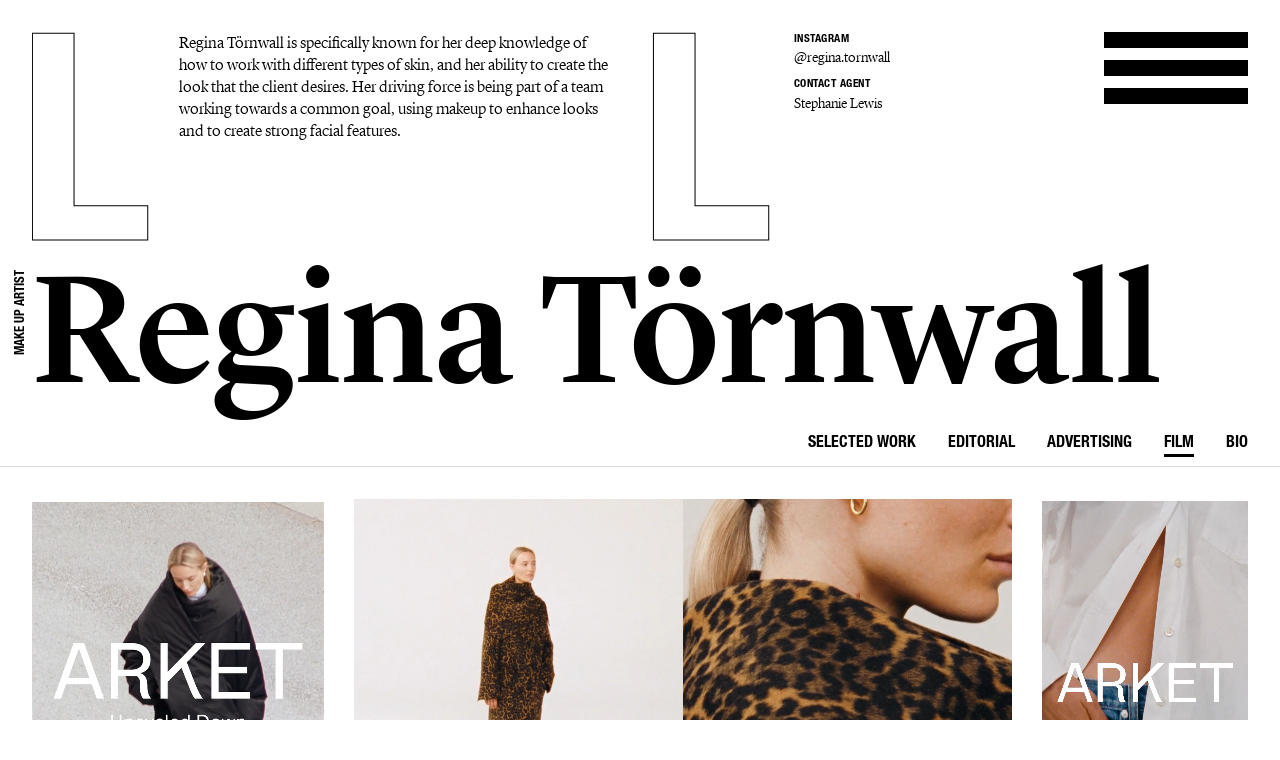

--- FILE ---
content_type: text/html; charset=UTF-8
request_url: https://www.lundlund.com/make-up-artists/regina-tornwall/film/gallery/ahlens-14590/
body_size: 19466
content:
<!DOCTYPE html>
<!--[if lt IE 7]><html class="no-js lt-ie9 lt-ie8 lt-ie7"><![endif]-->
<!--[if IE 7]><html class="no-js lt-ie9 lt-ie8"><![endif]-->
<!--[if IE 8]><html class="no-js lt-ie9"><![endif]-->
<!--[if gt IE 8]><!--><html class="no-js"><!--<![endif]-->
    <head>
        <meta charset="utf-8">
        <meta http-equiv="X-UA-Compatible" content="IE=edge,chrome=1">
        <title>LUNDLUND : FILM : REGINA TöRNWALL</title>    
        <meta name="description" content="Regina Törnwall is specifically known for her deep knowledge of how to work with different types of skin, and her ability to create the look that the client desires. Her driving force is being part of a team working towards a common goal, using makeup to enhance looks and to create strong facial features. ">
		<meta name="viewport" content="width=device-width, initial-scale=1, minimum-scale=1, maximum-scale=1, user-scalable=no">
        <link rel="icon" type="image/png" href="/site/_lundlund/favicon.png">
        
        <!-- CSS: Plugin sources -->
                <!-- CSS: Lundlund -->
        <link href="/wc/normalize.css" rel="stylesheet" type="text/css">
        <link href="/wc/components.css" rel="stylesheet" type="text/css">        
        <link href="/wc/lundlund-v2.css?v=1.2" rel="stylesheet" type="text/css">
        <link href="/wc/app.css?v=2.1" rel="stylesheet" type="text/css">
        <link href="/wc/style.css" rel="stylesheet" type="text/css">
        <link href="/wc/update.css?v=1654706344" rel="stylesheet" type="text/css">
        <script src="/c/vvheader.js"></script> 

        <link rel="stylesheet" media="all and (orientation:landscape)" href="/wc/landscape.css">

      
 
        <meta property="og:type" content="business.business">
        <meta property="og:title" content=": LUNDLUND :"> 
        <meta property="og:description" content="LundLund Agency representing the best Photographers, Stylists, Set Designers, Hair & Make Up, Casting Directors, Food Stylists & Illustrators.">
        <meta property="business:contact_data:street_address" content="Grev Turegatan 20">
        <meta property="business:contact_data:locality" content="Stockholm">
        <meta property="business:contact_data:region" content="Sweden">
        <meta property="business:contact_data:postal_code" content="114 46">
        <meta property="business:contact_data:country_name" content="Sweden">       
        
        <script src="//cdnjs.cloudflare.com/ajax/libs/jquery/2.2.0/jquery.min.js"></script>
        <script src="//ajax.googleapis.com/ajax/libs/jqueryui/1.11.4/jquery-ui.min.js"></script>		<script>window.jQuery || document.write('<script src="/site/_lundlund/c/vendor/jquery-1.11.2.min.js"><\/script>')</script>


        <style type="text/css">
            .instagram-start {
                position: absolute;
                bottom: -37px;
                pointer-events: all;
            }
            .instagram-start svg{
                width: 30px;
            }
            .instagram-menu svg{
                width: 25px;
            }

            @media (max-width: 767px) {
                .instagram-start {
                     bottom: -22px;
                }
                .instagram-start svg{
                    width: 20px;
                }
                .instagram-menu {
                    margin-top: 8px;
                }
                .instagram-menu svg{
                    width: 15px;
                }
            }
        </style>

        <script>
             window.fadeIn = function(obj) { 
               $(obj).addClass('loaded');
            }
			var settings = new Array(); settings['URL_PATH'] = null; settings['BASE_PATH'] = "/"; settings['HOST'] = "www.lundlund.com"; settings['TITLE'] = "LUNDLUND";
			settings['IMAGE_PATH'] = '';settings['LOADING_TEXT'] = 'Loading...'; settings['URL_PUSH'] = true; settings['vvLoading'] = 1;
			settings['pip_url'] = "https://www.lundlund.com/>";
            settings['msgbox'] = [];
            settings['msgbox']['default'] = [];
            settings['fullurl'] = "https://www.lundlund.com/";
            settings['msgbox']['default']['subject']  ="Message";
            var debugg = true,path = "/",currURL = "www.lundlund.com",baseUrl = "",domain = "https://www.lundlund.com/",vvDosubmit = false;
			var IE = false;	
            var myDropZone = null,previewTemplate;
             
             

		</script>
        <!--[if IE 8]> <script>var IE = true;  </script> <![endif]-->     
         

        <!-- Google tag (gtag.js) -->
        <script async src="https://www.googletagmanager.com/gtag/js?id=G-D1Z7CN60FJ"></script>
        <script>
            window.dataLayer = window.dataLayer || [];
            function gtag(){dataLayer.push(arguments);}
            gtag('js', new Date());

            gtag('config', 'G-D1Z7CN60FJ');

          
        </script>
       
         
        <style>
            html {
                -webkit-font-smoothin: antialiased;
              -moz-osx-font-smoothing: antialiased;
              -webkit-overflow-scrolling: touch;
            }
            .dev { outline: 1px solid #00f; }
            .avoid-clicks { pointer-events: none; }
            a:visited { color: inherit; }
            .logo-wrapper { pointer-events: none; }
            svg #lundlund #ll { pointer-events: visibleFill; }
            svg #lundlund #ll:hover { fill: rgba(0,0,0,0); stroke: #000; }
            svg #lundlund--outline #ll { pointer-events: visibleFill; }
            svg #lundlund--outline #ll:hover { fill:#000 ; stroke: rgba(0,0,0,0); }
            .nav { pointer-events: auto; }
            .module-image__text { white-space: nowrap; }
            .module-images.w1 > * { width: 100%; }
            .module-images.w2 > * { width: 50%; }
            .module-images.w3 > * { width: 33.33333333333333333%; }
            .module-images.w4 > * { width: 25%; }
            .module-images.w5 > * { width: 20%; }
            .module-images.w6 > * { width: 16.66666666666667%; }
            @media (max-width: 991px) {
            }
            @media (max-width: 767px) {
                .module-images.w1 > * { width: 50%; }
                .module-images.w2 > * { width: 50%; }
                .module-images.w3 > * { width: 50%; }
                .module-images.w4 > * { width: 50%; }
                .module-images.w5 > * { width: 50%; }
                .module-images.w6 > * { width: 50%; }
            }
            @media (max-width: 479px) {
                .module-images.w1 > * { width: 95%; }
                .module-images.w2 > * { width: 95%; }
                .module-images.w3 > * { width: 95%; }
                .module-images.w4 > * { width: 95%; }
                .module-images.w5 > * { width: 95%; }
                .module-images.w6 > * { width: 95%; }
            }
        </style> 
           
    </head>

    <body id="body" class="offline   ">
     <!--[if lt IE 9]>
        <p class="chromeframe">You are using an <strong>outdated</strong> browser. Please <a href="http://browsehappy.com/">upgrade your browser</a> or <a href="http://www.google.com/chromeframe/?redirect=true">activate Google Chrome Frame</a> to improve your experience.</p>
    <![endif]-->
    <div id="_body">
    <div class="page-wrapper"  id="content">
            



    
	<div class="header">
		<div class="creative-contact">
				<div class="creative-contact__label">Instagram</div><div class="creative-contact__link"><a href="https://www.instagram.com/regina.tornwall" target="_blank">@regina.tornwall</a></div>
											
					
												<div class="creative-contact__label">Contact Agent</div>
				<a class="creative-contact__link" href="/cdn-cgi/l/email-protection#0a797e6f7a626b64636f4a667f646e667f646e24696567357937">Stephanie Lewis</a>
			</div>
		<div class="logo-wrapper logo-wrapper--fixed">
			<div class="logo w-embed">
				<?xml version="1.0" encoding="UTF-8" standalone="no" ?>
				<svg width="100%"   viewbox="0 0 1195 207" version="1.1" xmlns="http://www.w3.org/2000/svg" xmlns:xlink="http://www.w3.org/1999/xlink">
					<g id="lundlund--outline" stroke="none" stroke-width="1" fill="none" fill-rule="evenodd">
						<g id="ll" stroke="#000000">
							<polygon id="ll__1" points="724.016 204 724.016 170.488 651.596 170.488 651.596 1.224 610.7 1.224 610.7 204"></polygon>
							<polygon id="ll__2" points="113.7 204 113.7 170.488 41.28 170.488 41.28 1.224 0.384 1.224 0.384 204"></polygon>
						</g>
					</g>
				</svg>
			</div>
			<div class="nav" data-ix="nav-on-creative" id="nav">
				<div class="nav__stripe"></div>
				<div class="nav__stripe"></div>
				<div class="nav__stripe"></div>
			</div>
		</div>
		<div class="creative-intro">
				<a href="/make-up-artists/regina-tornwall/bio/">Regina Törnwall is specifically known for her deep knowledge of how to work with different types of skin, and her ability to create the look that the client desires. Her driving force is being part of a team working towards a common goal, using makeup to enhance looks and to create strong facial features. </a>
			 
			</div>
		<div class="logo-wrapper logo-wrapper--position-auto">
			<img class="logo logo--hidden" src="/images/591173728e41bd4e73c9cbf0_LL.svg">
			
			
		</div>
	</div>
	<div class="creative-header">
		<div class="creative-header__jobtitle">Make Up Artist</div>
		<div class="creative-header__name">Regina Törnwall</div>
		<ul class="creative-header__menu w-list-unstyled">
			<li class="creative-header__menuitem "><a href="/make-up-artists/regina-tornwall/">Selected work</a></li>
			<li class="creative-header__menuitem ">
						<a href="/make-up-artists/regina-tornwall/editorial/" title="EDITORIAL : REGINA TöRNWALL">
							Editorial							
						</a>
					</li><li class="creative-header__menuitem ">
						<a href="/make-up-artists/regina-tornwall/advertising/" title="ADVERTISING : REGINA TöRNWALL">
							Advertising							
						</a>
					</li><li class="creative-header__menuitem  creative-header__menuitem--current ">
						<a href="/make-up-artists/regina-tornwall/film/" title="FILM : REGINA TöRNWALL">
							Film							
						</a>
					</li><li class="creative-header__menuitem "><a href="/make-up-artists/regina-tornwall/bio/" title="BIO : REGINA TöRNWALL">bio</a></li>			
			 
		</ul>
	</div>

	<div class="page-module" style="padding: 2rem;">
    <div class="page-module__main"  style="margin: 0px;width: 100%;">
    <div class="module-mosaic-loding">Loading...</div>
    <div class="module-mosaic"><a href="/make-up-artists/regina-tornwall/film/gallery/arket-17416/" width="2058" height="2590" id="item-17416" class="module-image module-image--in_mosaic gallery-open video--in_mosaic" url="arket-17416" idx="17416">
	                
	                <video data-src="https://player.vimeo.com/progressive_redirect/playback/1133422568/rendition/720p/file.mp4?loc=external&oauth2_token_id=1753290709&signature=a3ca22b6daf6f1d86d86dfb1bdb1df52dbd97f1cfedbee64e495808368f1761b" loop="true" repeat="true" oncontextmenu="return false;"  muted playsinline  poster="//cdn.lundlund.se/ll/large/lundlund-134771.jpg" width="100%" height="100%"></video>
	                
	                 
					<div class="module-image__bottomtext module-image__bottomtext--no-fixed-height">
						<div class="module-image__jobname">Arket</div>						
					</div>
				</a><a href="/make-up-artists/regina-tornwall/film/gallery/arket-17415/" width="2614" height="1462" id="item-17415" class="module-image module-image--in_mosaic gallery-open video--in_mosaic" url="arket-17415" idx="17415">
	                
	                <video data-src="https://player.vimeo.com/progressive_redirect/playback/1133418558/rendition/720p/file.mp4?loc=external&oauth2_token_id=1753290709&signature=898440f47a3a5c1f9aa5bf9763bcfc61dc6d2c4d1dce356c313bc9bedb88d5b9" loop="true" repeat="true" oncontextmenu="return false;"  muted playsinline  poster="//cdn.lundlund.se/ll/large/lundlund-134770.jpg" width="100%" height="100%"></video>
	                
	                 
					<div class="module-image__bottomtext module-image__bottomtext--no-fixed-height">
						<div class="module-image__jobname">Arket</div>						
					</div>
				</a><a href="/make-up-artists/regina-tornwall/film/gallery/arket-17062/" width="1110" height="1998" id="item-17062" class="module-image module-image--in_mosaic gallery-open video--in_mosaic" url="arket-17062" idx="17062">
	                
	                <video data-src="https://player.vimeo.com/progressive_redirect/playback/1055546126/rendition/1080p/file.mp4?loc=external&signature=fe5e40b31ea13a8b02300a4b96dcf7b201f741a86a8fd01a6fa4924f97ddc0db" loop="true" repeat="true" oncontextmenu="return false;"  muted playsinline  poster="//cdn.lundlund.se/ll/large/lundlund-130683.jpg" width="100%" height="100%"></video>
	                
	                 
					<div class="module-image__bottomtext module-image__bottomtext--no-fixed-height">
						<div class="module-image__jobname">Arket</div>						
					</div>
				</a><a href="/make-up-artists/regina-tornwall/film/gallery/arket-16841/" width="1934" height="2580" id="item-16841" class="module-image module-image--in_mosaic gallery-open video--in_mosaic" url="arket-16841" idx="16841">
	                
	                <video data-src="https://player.vimeo.com/progressive_redirect/playback/1005760228/rendition/720p/file.mp4?loc=external&oauth2_token_id=1753290709&signature=84d46e5c20044b7f06c91781227bea540cb58ea50491d7f1b4e12a16d03c0100" loop="true" repeat="true" oncontextmenu="return false;"  muted playsinline  poster="//cdn.lundlund.se/ll/large/lundlund-128047.jpg" width="100%" height="100%"></video>
	                
	                 
					<div class="module-image__bottomtext module-image__bottomtext--no-fixed-height">
						<div class="module-image__jobname">Arket</div>						
					</div>
				</a><a href="/make-up-artists/regina-tornwall/film/gallery/nike-16626/" width="1038" height="1862" id="item-16626" class="module-image module-image--in_mosaic gallery-open video--in_mosaic" url="nike-16626" idx="16626">
	                
	                <video data-src="https://player.vimeo.com/progressive_redirect/playback/925320830/rendition/720p/file.mp4?loc=external&oauth2_token_id=1753290709&signature=8198c5d5db3972fed0457ea57a97f24ec70b967f4c043a3f10901eb92b76c634" loop="true" repeat="true" oncontextmenu="return false;"  muted playsinline  poster="//cdn.lundlund.se/ll/large/lundlund-125624.jpg" width="100%" height="100%"></video>
	                
	                 
					<div class="module-image__bottomtext module-image__bottomtext--no-fixed-height">
						<div class="module-image__jobname">Nike</div>						
					</div>
				</a><a href="/make-up-artists/regina-tornwall/film/gallery/hm-17047/" width="2494" height="1402" id="item-17047" class="module-image module-image--in_mosaic gallery-open video--in_mosaic" url="hm-17047" idx="17047">
	                
	                <video data-src="https://player.vimeo.com/progressive_redirect/playback/1050057434/rendition/720p/file.mp4?loc=external&oauth2_token_id=1753290709&signature=fdb6de4d5a92f892b85d82142b007f2c3cfeec3e0c7840c5fc0e68d3a04b4dd2" loop="true" repeat="true" oncontextmenu="return false;"  muted playsinline  poster="//cdn.lundlund.se/ll/large/lundlund-130446.jpg" width="100%" height="100%"></video>
	                
	                 
					<div class="module-image__bottomtext module-image__bottomtext--no-fixed-height">
						<div class="module-image__jobname">H&M </div>						
					</div>
				</a><a href="/make-up-artists/regina-tornwall/film/gallery/arket-brand-campaign-14098/" width="3800" height="2134" id="item-14098" class="module-image module-image--in_mosaic gallery-open video--in_mosaic" url="arket-brand-campaign-14098" idx="14098">
	                
	                <video data-src="https://player.vimeo.com/external/454417586.hd.mp4?s=1ce5254f5710fa43e2f0ed9d354595beecf33f85&profile_id=175" loop="true" repeat="true" oncontextmenu="return false;"  muted playsinline  poster="//cdn.lundlund.se/ll/large/lundlund-100810.jpg" width="100%" height="100%"></video>
	                
	                 
					<div class="module-image__bottomtext module-image__bottomtext--no-fixed-height">
						<div class="module-image__jobname">Arket Brand Campaign </div>						
					</div>
				</a><a href="/make-up-artists/regina-tornwall/film/gallery/arket-jeans-15904/" width="2568" height="1442" id="item-15904" class="module-image module-image--in_mosaic gallery-open video--in_mosaic" url="arket-jeans-15904" idx="15904">
	                
	                <video data-src="https://player.vimeo.com/progressive_redirect/playback/805958529/rendition/720p/file.mp4?loc=external&signature=f864d74d9acab0f45baa210178f00ca311b311a3df1af78aff67b754c893cb2d" loop="true" repeat="true" oncontextmenu="return false;"  muted playsinline  poster="//cdn.lundlund.se/ll/large/lundlund-119177.jpg" width="100%" height="100%"></video>
	                
	                 
					<div class="module-image__bottomtext module-image__bottomtext--no-fixed-height">
						<div class="module-image__jobname">Arket Jeans</div>						
					</div>
				</a><a href="/make-up-artists/regina-tornwall/film/gallery/arket-16217/" width="3822" height="2144" id="item-16217" class="module-image module-image--in_mosaic gallery-open video--in_mosaic" url="arket-16217" idx="16217">
	                
	                <video data-src="https://player.vimeo.com/progressive_redirect/playback/866765620/rendition/1080p/file.mp4?loc=external&signature=b501dbb28cebf69cd7a5ae9907741c177b7d0813c050224d837cee3421c84e34" loop="true" repeat="true" oncontextmenu="return false;"  muted playsinline  poster="//cdn.lundlund.se/ll/large/lundlund-121970.jpg" width="100%" height="100%"></video>
	                
	                 
					<div class="module-image__bottomtext module-image__bottomtext--no-fixed-height">
						<div class="module-image__jobname">Arket </div>						
					</div>
				</a><a href="/make-up-artists/regina-tornwall/film/gallery/bite-studios-14245/" width="4402" height="2482" id="item-14245" class="module-image module-image--in_mosaic gallery-open video--in_mosaic" url="bite-studios-14245" idx="14245">
	                
	                <video data-src="https://player.vimeo.com/external/469694360.hd.mp4?s=2cee77e0546c788b0cb728ab1e851c7a085f5fda&profile_id=175" loop="true" repeat="true" oncontextmenu="return false;"  muted playsinline  poster="//cdn.lundlund.se/ll/large/lundlund-102395.jpg" width="100%" height="100%"></video>
	                
	                 
					<div class="module-image__bottomtext module-image__bottomtext--no-fixed-height">
						<div class="module-image__jobname">Bite Studios </div>						
					</div>
				</a><a href="/make-up-artists/regina-tornwall/film/gallery/arket-13851/" width="1982" height="2480" id="item-13851" class="module-image module-image--in_mosaic gallery-open video--in_mosaic" url="arket-13851" idx="13851">
	                
	                <video data-src="https://player.vimeo.com/external/427295885.sd.mp4?s=8e89b5a9272eb71c7aa5d7f22241df512768bcc4&profile_id=165" loop="true" repeat="true" oncontextmenu="return false;"  muted playsinline  poster="//cdn.lundlund.se/ll/large/lundlund-98499.jpg" width="100%" height="100%"></video>
	                
	                 
					<div class="module-image__bottomtext module-image__bottomtext--no-fixed-height">
						<div class="module-image__jobname">Arket</div>						
					</div>
				</a><a href="/make-up-artists/regina-tornwall/film/gallery/all-blues-16104/" width="806" height="1456" id="item-16104" class="module-image module-image--in_mosaic gallery-open video--in_mosaic" url="all-blues-16104" idx="16104">
	                
	                <video data-src="https://player.vimeo.com/progressive_redirect/playback/833970290/rendition/720p/file.mp4?loc=external&signature=5de84c89a54ea1cc56e4594b2f217dd906ef43b22767c45d57f2479677dcf736" loop="true" repeat="true" oncontextmenu="return false;"  muted playsinline  poster="//cdn.lundlund.se/ll/large/lundlund-120754.jpg" width="100%" height="100%"></video>
	                
	                 
					<div class="module-image__bottomtext module-image__bottomtext--no-fixed-height">
						<div class="module-image__jobname">All Blues</div>						
					</div>
				</a><a href="/make-up-artists/regina-tornwall/film/gallery/all-blues-16103/" width="706" height="1268" id="item-16103" class="module-image module-image--in_mosaic gallery-open video--in_mosaic" url="all-blues-16103" idx="16103">
	                
	                <video data-src="https://player.vimeo.com/progressive_redirect/playback/833968821/rendition/720p/file.mp4?loc=external&signature=68b38361dd332b7a8d1ed0ec8a05169886c5a30b2a88a0d8a234d685ea11ccd4" loop="true" repeat="true" oncontextmenu="return false;"  muted playsinline  poster="//cdn.lundlund.se/ll/large/lundlund-120753.jpg" width="100%" height="100%"></video>
	                
	                 
					<div class="module-image__bottomtext module-image__bottomtext--no-fixed-height">
						<div class="module-image__jobname">All Blues</div>						
					</div>
				</a><a href="/make-up-artists/regina-tornwall/film/gallery/all-blues-16102/" width="784" height="1410" id="item-16102" class="module-image module-image--in_mosaic gallery-open video--in_mosaic" url="all-blues-16102" idx="16102">
	                
	                <video data-src="https://player.vimeo.com/progressive_redirect/playback/833968123/rendition/720p/file.mp4?loc=external&signature=d82f64a6021f0448b894c6c25ae20e71e9c3107923ec78f26cd5cc452e560a1b" loop="true" repeat="true" oncontextmenu="return false;"  muted playsinline  poster="//cdn.lundlund.se/ll/large/lundlund-120752.jpg" width="100%" height="100%"></video>
	                
	                 
					<div class="module-image__bottomtext module-image__bottomtext--no-fixed-height">
						<div class="module-image__jobname">All Blues</div>						
					</div>
				</a><a href="/make-up-artists/regina-tornwall/film/gallery/all-blues-16101/" width="818" height="1468" id="item-16101" class="module-image module-image--in_mosaic gallery-open video--in_mosaic" url="all-blues-16101" idx="16101">
	                
	                <video data-src="https://player.vimeo.com/progressive_redirect/playback/833967514/rendition/720p/file.mp4?loc=external&signature=6d9a3ff7a63e7acded9796555aeee09e0275ccd92a62e87f2ddedc3236833f91" loop="true" repeat="true" oncontextmenu="return false;"  muted playsinline  poster="//cdn.lundlund.se/ll/large/lundlund-120751.jpg" width="100%" height="100%"></video>
	                
	                 
					<div class="module-image__bottomtext module-image__bottomtext--no-fixed-height">
						<div class="module-image__jobname">All Blues</div>						
					</div>
				</a><a href="/make-up-artists/regina-tornwall/film/gallery/chimi-16233/" width="2552" height="1908" id="item-16233" class="module-image module-image--in_mosaic gallery-open video--in_mosaic" url="chimi-16233" idx="16233">
	                
	                <video data-src="https://player.vimeo.com/progressive_redirect/playback/869126670/rendition/720p/file.mp4?loc=external&signature=052599a044376a00a18cac6910a6fd784e400bc09c67ab883f32612aa355a1e0" loop="true" repeat="true" oncontextmenu="return false;"  muted playsinline  poster="//cdn.lundlund.se/ll/large/lundlund-122143.jpg" width="100%" height="100%"></video>
	                
	                 
					<div class="module-image__bottomtext module-image__bottomtext--no-fixed-height">
						<div class="module-image__jobname">Chimi</div>						
					</div>
				</a><a href="/make-up-artists/regina-tornwall/film/gallery/frame-denim-14324/" width="3584" height="2240" id="item-14324" class="module-image module-image--in_mosaic gallery-open video--in_mosaic" url="frame-denim-14324" idx="14324">
	                
	                <video data-src="https://player.vimeo.com/external/480265401.hd.mp4?s=c16ef25035dc9daf3cf6a2d49ab80dddbcab06e4&profile_id=175" loop="true" repeat="true" oncontextmenu="return false;"  muted playsinline  poster="//cdn.lundlund.se/ll/large/lundlund-104091.jpg" width="100%" height="100%"></video>
	                
	                 
					<div class="module-image__bottomtext module-image__bottomtext--no-fixed-height">
						<div class="module-image__jobname">Frame Denim</div>						
					</div>
				</a><a href="/make-up-artists/regina-tornwall/film/gallery/j-lindeberg-ski-collection-15830/" width="2600" height="1458" id="item-15830" class="module-image module-image--in_mosaic gallery-open video--in_mosaic" url="j-lindeberg-ski-collection-15830" idx="15830">
	                
	                <video data-src="https://player.vimeo.com/progressive_redirect/playback/793397734/rendition/720p/file.mp4?loc=external&signature=028de355cd1d318920a97540662393142705e375f8a2a0b1ca69884539365302" loop="true" repeat="true" oncontextmenu="return false;"  muted playsinline  poster="//cdn.lundlund.se/ll/large/lundlund-118286.jpg" width="100%" height="100%"></video>
	                
	                 
					<div class="module-image__bottomtext module-image__bottomtext--no-fixed-height">
						<div class="module-image__jobname">J Lindeberg ski collection </div>						
					</div>
				</a><a href="/make-up-artists/regina-tornwall/film/gallery/arket-13782/" width="2144" height="2156" id="item-13782" class="module-image module-image--in_mosaic gallery-open video--in_mosaic" url="arket-13782" idx="13782">
	                
	                <video data-src="https://player.vimeo.com/external/414688489.sd.mp4?s=d3372be0d44da033e06ad9eae33bd7648bdb2f98&profile_id=165" loop="true" repeat="true" oncontextmenu="return false;"  muted playsinline  poster="//cdn.lundlund.se/ll/large/lundlund-97922.jpg" width="100%" height="100%"></video>
	                
	                 
					<div class="module-image__bottomtext module-image__bottomtext--no-fixed-height">
						<div class="module-image__jobname">Arket</div>						
					</div>
				</a><a href="/make-up-artists/regina-tornwall/film/gallery/bite-studios-13728/" width="4610" height="2574" id="item-13728" class="module-image module-image--in_mosaic gallery-open video--in_mosaic" url="bite-studios-13728" idx="13728">
	                
	                <video data-src="https://player.vimeo.com/external/400272184.hd.mp4?s=4f4ea92f5962178bbaa59e0d9fc33304173ccac6&profile_id=174" loop="true" repeat="true" oncontextmenu="return false;"  muted playsinline  poster="//cdn.lundlund.se/ll/large/lundlund-97547.jpg" width="100%" height="100%"></video>
	                
	                 
					<div class="module-image__bottomtext module-image__bottomtext--no-fixed-height">
						<div class="module-image__jobname">Bite Studios</div>						
					</div>
				</a><a href="/make-up-artists/regina-tornwall/film/gallery/elle-sweden-15796/" width="1440" height="806" id="item-15796" class="module-image module-image--in_mosaic gallery-open video--in_mosaic" url="elle-sweden-15796" idx="15796">
	                
	                <video data-src="https://player.vimeo.com/progressive_redirect/playback/788640450/rendition/1080p/file.mp4?loc=external&signature=2ab959ec69143b917a9beb96143e82c6e88aeb8ed5dd8adebe0b1e8b68bed96c" loop="true" repeat="true" oncontextmenu="return false;"  muted playsinline  poster="//cdn.lundlund.se/ll/large/lundlund-117899.jpg" width="100%" height="100%"></video>
	                
	                 
					<div class="module-image__bottomtext module-image__bottomtext--no-fixed-height">
						<div class="module-image__jobname">ELLE Sweden</div>						
					</div>
				</a><a href="/make-up-artists/regina-tornwall/film/gallery/vagabond-ss22-15296/" width="1662" height="926" id="item-15296" class="module-image module-image--in_mosaic gallery-open video--in_mosaic" url="vagabond-ss22-15296" idx="15296">
	                
	                <video data-src="https://player.vimeo.com/progressive_redirect/playback/687879643/rendition/720p?loc=external&signature=cd528296a9d022094cc6b14feca50720a6f64eacc2255a1a5f5161f9a81a0fb8" loop="true" repeat="true" oncontextmenu="return false;"  muted playsinline  poster="//cdn.lundlund.se/ll/large/lundlund-112917.jpg" width="100%" height="100%"></video>
	                
	                 
					<div class="module-image__bottomtext module-image__bottomtext--no-fixed-height">
						<div class="module-image__jobname">Vagabond SS22</div>						
					</div>
				</a><a href="/make-up-artists/regina-tornwall/film/gallery/elle-sweden-14312/" width="2854" height="2134" id="item-14312" class="module-image module-image--in_mosaic gallery-open video--in_mosaic" url="elle-sweden-14312" idx="14312">
	                
	                <video data-src="https://player.vimeo.com/external/477570560.hd.mp4?s=069090b7df50d469d4491b217192ec66c2e920e7&profile_id=175" loop="true" repeat="true" oncontextmenu="return false;"  muted playsinline  poster="//cdn.lundlund.se/ll/large/lundlund-103964.jpg" width="100%" height="100%"></video>
	                
	                 
					<div class="module-image__bottomtext module-image__bottomtext--no-fixed-height">
						<div class="module-image__jobname">ELLE Sweden</div>						
					</div>
				</a><a href="/make-up-artists/regina-tornwall/film/gallery/numero-paris-13217/" width="3820" height="2136" id="item-13217" class="module-image module-image--in_mosaic gallery-open video--in_mosaic" url="numero-paris-13217" idx="13217">
	                
	                <video data-src="https://player.vimeo.com/external/358292812.sd.mp4?s=30b73eb64e7a346c5447b220bb02bc2fbb5433af&profile_id=165" loop="true" repeat="true" oncontextmenu="return false;"  muted playsinline  poster="//cdn.lundlund.se/ll/large/lundlund-93297.jpg" width="100%" height="100%"></video>
	                
	                 
					<div class="module-image__bottomtext module-image__bottomtext--no-fixed-height">
						<div class="module-image__jobname">Numéro Paris</div>						
					</div>
				</a><a href="/make-up-artists/regina-tornwall/film/gallery/diesel-13164/" width="2500" height="1411" id="item-13164" class="module-image module-image--in_mosaic gallery-open video--in_mosaic" url="diesel-13164" idx="13164">
	                
	                <video data-src="https://player.vimeo.com/external/357492131.sd.mp4?s=73f633947c5c952c121fb3128fce067287e7de7d&profile_id=165" loop="true" repeat="true" oncontextmenu="return false;"  muted playsinline  poster="//cdn.lundlund.se/ll/large/lundlund-93022.jpg" width="100%" height="100%"></video>
	                
	                 
					<div class="module-image__bottomtext module-image__bottomtext--no-fixed-height">
						<div class="module-image__jobname">Diesel</div>						
					</div>
				</a><a href="/make-up-artists/regina-tornwall/film/gallery/-other-stories-13215/" width="1712" height="962" id="item-13215" class="module-image module-image--in_mosaic gallery-open video--in_mosaic" url="-other-stories-13215" idx="13215">
	                
	                <video data-src="https://player.vimeo.com/external/358241414.sd.mp4?s=a08c0ac9dc184732f4517e510005f7006657a83c&profile_id=165" loop="true" repeat="true" oncontextmenu="return false;"  muted playsinline  poster="//cdn.lundlund.se/ll/large/lundlund-93294.jpg" width="100%" height="100%"></video>
	                
	                 
					<div class="module-image__bottomtext module-image__bottomtext--no-fixed-height">
						<div class="module-image__jobname">& Other Stories</div>						
					</div>
				</a><a href="/make-up-artists/regina-tornwall/film/gallery/arket-swimwear-12990/" width="1908" height="1058" id="item-12990" class="module-image module-image--in_mosaic gallery-open video--in_mosaic" url="arket-swimwear-12990" idx="12990">
	                
	                <video data-src="https://player.vimeo.com/external/331950689.sd.mp4?s=010d2edbe9570609073323811c2745434aa44795&profile_id=165" loop="true" repeat="true" oncontextmenu="return false;"  muted playsinline  poster="//cdn.lundlund.se/ll/large/lundlund-91336.jpg" width="100%" height="100%"></video>
	                
	                 
					<div class="module-image__bottomtext module-image__bottomtext--no-fixed-height">
						<div class="module-image__jobname">Arket Swimwear</div>						
					</div>
				</a><a href="/make-up-artists/regina-tornwall/film/gallery/say-lou-lou-immortelle-12920/" width="3814" height="2136" id="item-12920" class="module-image module-image--in_mosaic gallery-open video--in_mosaic" url="say-lou-lou-immortelle-12920" idx="12920">
	                
	                <video data-src="https://player.vimeo.com/external/326806891.sd.mp4?s=4b37e9cde440fc1fa90966d0eae10ceaef0db969&profile_id=165" loop="true" repeat="true" oncontextmenu="return false;"  muted playsinline  poster="//cdn.lundlund.se/ll/large/lundlund-90741.jpg" width="100%" height="100%"></video>
	                
	                 
					<div class="module-image__bottomtext module-image__bottomtext--no-fixed-height">
						<div class="module-image__jobname">Say Lou Lou - Immortelle</div>						
					</div>
				</a><a href="/make-up-artists/regina-tornwall/film/gallery/yeah-yeah-julia-cp-edition-02-12509/" width="2012" height="1140" id="item-12509" class="module-image module-image--in_mosaic gallery-open video--in_mosaic" url="yeah-yeah-julia-cp-edition-02-12509" idx="12509">
	                
	                <video data-src="https://player.vimeo.com/external/300257651.sd.mp4?s=bef1eb1c4e28a4a605a4e19894edfafbc41ea96f&profile_id=165" loop="true" repeat="true" oncontextmenu="return false;"  muted playsinline  poster="//cdn.lundlund.se/ll/large/lundlund-87123.jpg" width="100%" height="100%"></video>
	                
	                 
					<div class="module-image__bottomtext module-image__bottomtext--no-fixed-height">
						<div class="module-image__jobname">Yeah Yeah Julia - CP Edition 02</div>						
					</div>
				</a><a href="/make-up-artists/regina-tornwall/film/gallery/filippa-k-not-that-complicated-11349/" width="4998" height="2762" id="item-11349" class="module-image module-image--in_mosaic gallery-open video--in_mosaic" url="filippa-k-not-that-complicated-11349" idx="11349">
	                
	                <video data-src="https://player.vimeo.com/external/237866133.hd.mp4?s=dee91481f52bf0d689bc14855f6a25aef294d673&profile_id=174" loop="true" repeat="true" oncontextmenu="return false;"  muted playsinline  poster="//cdn.lundlund.se/ll/large/lundlund-77810.jpg" width="100%" height="100%"></video>
	                
	                 
					<div class="module-image__bottomtext module-image__bottomtext--no-fixed-height">
						<div class="module-image__jobname">Filippa K - Not that complicated </div>						
					</div>
				</a><a href="/make-up-artists/regina-tornwall/film/gallery/a-z-9299/" width="1200" height="675" sort="46" id="item-9299" class="noAjax module-image module-image--in_mosaic gallery-open" url="a-z-9299" idx="9299">
					<img class="module-image__image" src="//cdn.lundlund.se/ll/large/lundlund-63141.jpg" alt="LUNDLUND : A-Z" title="LUNDLUND : A-Z">
					<div class="module-image__bottomtext module-image__bottomtext--no-fixed-height">
						<div class="module-image__jobname">A-Z</div>
					</div>
										<div class="play-button"></div>
										
				</a><a href="/make-up-artists/regina-tornwall/film/gallery/filippa-k-soft-sport-10391/" width="3756" height="2116" id="item-10391" class="module-image module-image--in_mosaic gallery-open video--in_mosaic" url="filippa-k-soft-sport-10391" idx="10391">
	                
	                <video data-src="https://player.vimeo.com/external/206226420.hd.mp4?s=97fdd070dbc29252e9bfe5fe2c6d99c1159bea69&profile_id=174" loop="true" repeat="true" oncontextmenu="return false;"  muted playsinline  poster="//cdn.lundlund.se/ll/large/lundlund-70915.jpg" width="100%" height="100%"></video>
	                
	                 
					<div class="module-image__bottomtext module-image__bottomtext--no-fixed-height">
						<div class="module-image__jobname">Filippa K Soft Sport </div>						
					</div>
				</a><div id="item-01" class="module-image module-image--in_mosaic"> </div><div id="item-01" class="module-image module-image--in_mosaic"></div></div></div>
	</div>
	
	<script data-cfasync="false" src="/cdn-cgi/scripts/5c5dd728/cloudflare-static/email-decode.min.js"></script><script type="text/javascript">
		 
		

	</script> 

	 


<script type="text/javascript">
	$(document).ready(function(){
		currentPage.creator = "587";
		setTimeout(function(){ $(document).trigger('creator'); },1000);

		$(".menu-aktiv").removeClass('menu-aktiv');
		$("a[href*='"+location.pathname+"']").parent().addClass('menu-aktiv');

	});

	
</script>

	</div><!-- .page-wrapper --><!-- #content -->
	<div class="menu-wrapper">
        <div class="menu">
            <div class="menu__head" data-ix="menu-close">
                 <div class="logo-wrapper logo-wrapper--fixed" style="transition: opacity 200ms ease 0s; opacity: 1;">
                    <div class="logo w-embed">
                        <!--?xml version="1.0" encoding="UTF-8" standalone="no" ?-->
                        <svg width="100%" viewBox="0 0 1195 207" version="1.1" xmlns="http://www.w3.org/2000/svg" xmlns:xlink="http://www.w3.org/1999/xlink">
                            <g id="lundlund" stroke="none" stroke-width="1" fill="none" fill-rule="evenodd">
                                <g id="ll" fill="#000000">
                                    <polygon id="ll__1" points="724.016 204 724.016 170.488 651.596 170.488 651.596 1.224 610.7 1.224 610.7 204"></polygon>
                                    <polygon id="ll__2" points="113.7 204 113.7 170.488 41.28 170.488 41.28 1.224 0.384 1.224 0.384 204"></polygon>
                                </g>
                            </g>
                        </svg>
                    </div> 
                </div>
                <div class="logo-wrapper" style="transition: opacity 200ms ease 0s; opacity: 1;">
                    <img class="logo" src="/images/UND-UND.svg">   
                </div> 
            </div>
            <div class="menu__body">
                <div class="menu__body__inner">
                    <div class="tabs w-tabs" data-duration-in="300" data-duration-out="100">
                        <div class="tabs-menu w-tab-menu">
                            <a class="tab-link w-inline-block w-tab-link noAjax" href="/">
                                <div>Home</div>
                            </a>
                            <a class="tab-link w--current w-inline-block w-tab-link noAjax" data-w-tab="Artists" id="artists-tab">
                                <div>Artists</div>
                            </a>
                            <a class="tab-link w-inline-block w-tab-link noAjax" data-w-tab="Contact" onclick="vvTrackUrl('/contact/')">
                                <div>Contact</div>
                            </a>
                            <a href="/production/" child-of="0" title="Production" idx="94" class="menu-item menu-link-94 level-0 tab-link w-inline-block w-tab-link" id="menu-a-94" > Production</a>                            
                            
                         
                                
                             
                           <!-- <a class="tab-link w-inline-block w-tab-link noAjax career" data-w-tab="career">
                                <div>Career</div>
                            </a>-->
                            
                           <!-- <a href="http://www.l1productions.se/" target="_blank" class="noAjax l1productions tab-link w-inline-block w-tab-link" data-w-tab="Newsletter 2"><img class="menu__l1prod" src="/images/l1productions-white.png" width="144"></a>-->
                        </div>
                        <div class="tabs-content w-tab-content">
                            <div class="w--tab-active w-tab-pane" data-w-tab="Artists"> 
                                <div class="menu__creators">
                                    <div class="menu__creators">
                                        <div class="menu__creators__group">
                                            <h2 class="menu__heading photographers-directors">photographers / directors</h2>
                                            <ul class="w-list-unstyled">
                                            <li class="menu__item"><a href="/photographers/angelina-mamoun-bergenwall/" title="ANGELINA MAMOUN-BERGENWALL">Angelina Mamoun-Bergenwall</a></li><li class="menu__item"><a href="/photographers/ben-beagent/" title="BEN BEAGENT">Ben Beagent</a></li><li class="menu__item"><a href="/photographers/camilla-akrans/" title="CAMILLA ÅKRANS">Camilla Åkrans</a></li><li class="menu__item"><a href="/photographers/frida-marklund/" title="FRIDA MARKLUND">Frida Marklund</a></li><li class="menu__item"><a href="/photographers/gustav-almestal/" title="GUSTAV ALMESTåL">Gustav Almestål</a></li><li class="menu__item"><a href="/photographers/hedvig-jenning/" title="HEDVIG JENNING">Hedvig Jenning</a></li><li class="menu__item"><a href="/photographers/johan-sandberg/" title="JOHAN  SANDBERG">Johan  Sandberg</a></li><li class="menu__item"><a href="/photographers/johnny-kangasniemi/" title="JOHNNY KANGASNIEMI">Johnny Kangasniemi</a></li><li class="menu__item"><a href="/photographers/kacper-kasprzyk/" title="KACPER KASPRZYK">Kacper Kasprzyk</a></li><li class="menu__item"><a href="/photographers/louise-maria-thornfeldt/" title="LOUISE & MARIA THORNFELDT">Louise & Maria Thornfeldt</a></li><li class="menu__item"><a href="/photographers/mattias-bjorklund/" title="MATTIAS BJöRKLUND">Mattias Björklund</a></li><li class="menu__item"><a href="/photographers/pauline-suzor/" title="PAULINE SUZOR">Pauline Suzor</a></li><li class="menu__item"><a href="/photographers/philip-messmann/" title="PHILIP MESSMANN">Philip Messmann</a></li><li class="menu__item"><a href="/photographers/simon-knudsen/" title="SIMON KNUDSEN">Simon Knudsen</a></li><li class="menu__item"><a href="/photographers/teitur-ardal/" title="TEITUR ARDAL">Teitur Ardal</a></li><li class="menu__item"><a href="/photographers/thomas-cooksey/" title="THOMAS COOKSEY">Thomas Cooksey</a></li> 
                                            </ul>
                                        </div>
                                  
                                        <div class="menu__creators__group">
                                          
                                                                                        <h2 class="menu__heading director">Director</h2>
                                            <ul class="w-list-unstyled">
                                            <li class="menu__item"><a href="/director/emir-eralp/" title="EMIR ERALP">Emir Eralp</a></li><li class="menu__item"><a href="/director/teitur-ardal/" title="TEITUR ARDAL">Teitur Ardal</a></li>   
                                            </ul>
                                                                                                                                    <h2 class="menu__heading stylists">Stylists</h2>
                                            <ul class="w-list-unstyled">
                                            <li class="menu__item"><a href="/stylists/anna-fernandez/" title="ANNA  FERNANDEZ">Anna  Fernandez</a></li><li class="menu__item"><a href="/stylists/columbine-smille/" title="COLUMBINE SMILLE">Columbine Smille</a></li><li class="menu__item"><a href="/stylists/isabelle-thiry/" title="ISABELLE THIRY">Isabelle Thiry</a></li><li class="menu__item"><a href="/stylists/lisa-lindqwister/" title="LISA  LINDQWISTER">Lisa  Lindqwister</a></li><li class="menu__item"><a href="/stylists/liselotte-bramstang/" title="LISELOTTE BRAMSTåNG">Liselotte Bramstång</a></li><li class="menu__item"><a href="/stylists/martina-almquist/" title="MARTINA ALMQUIST">Martina Almquist</a></li><li class="menu__item"><a href="/stylists/naomi-itkes/" title="NAOMI ITKES">Naomi Itkes</a></li><li class="menu__item"><a href="/stylists/sofia-ronthen/" title="SOFIA RONTHéN">Sofia Ronthén</a></li><li class="menu__item"><a href="/stylists/tereza-ortiz/" title="TEREZA ORTIZ">Tereza Ortiz</a></li>  
                                            </ul>
                                        </div>
                                        
                                        <div class="menu__creators__group">
                                            
                                            <h2 class="menu__heading hair-stylists">Hair stylists</h2>
                                            <ul class="w-list-unstyled">
                                            <li class="menu__item"><a href="/hair-stylists/amanda-lund/" title="AMANDA LUND">Amanda Lund</a></li><li class="menu__item"><a href="/hair-stylists/erika-svedjevik/" title="ERIKA SVEDJEVIK">Erika Svedjevik</a></li><li class="menu__item"><a href="/hair-stylists/kasper-andersen/" title="KASPER ANDERSEN">Kasper Andersen</a></li><li class="menu__item"><a href="/hair-stylists/martina-senke/" title="MARTINA SENKE">Martina Senke</a></li><li class="menu__item"><a href="/hair-stylists/mette-thorsgaard/" title="METTE THORSGAARD">Mette Thorsgaard</a></li>  
                                            </ul>
                                            <h2 class="menu__heading make-up-artists">Make up artists</h2>
                                            <ul class="w-list-unstyled">
                                            <li class="menu__item"><a href="/make-up-artists/fredrik-stambro/" title="FREDRIK STAMBRO">Fredrik Stambro</a></li><li class="menu__item"><a href="/make-up-artists/ignacio-alonso/" title="IGNACIO ALONSO">Ignacio Alonso</a></li><li class="menu__item"><a href="/make-up-artists/jeanette-tornqvist/" title="JEANETTE TöRNQVIST">Jeanette Törnqvist</a></li><li class="menu__item"><a href="/make-up-artists/kristina-kullenberg/" title="KRISTINA KULLENBERG">Kristina Kullenberg</a></li><li class="menu__item"><a href="/make-up-artists/nihal-mohamed/" title="NIHAL MOHAMED">Nihal Mohamed</a></li><li class="menu__item"><a href="/make-up-artists/regina-tornwall/" title="REGINA TöRNWALL">Regina Törnwall</a></li><li class="menu__item"><a href="/make-up-artists/trine-skjth/" title="TRINE SKJøTH">Trine Skjøth</a></li><li class="menu__item"><a href="/make-up-artists/viktoria-sorensdotter/" title="VIKTORIA SöRENSDOTTER">Viktoria Sörensdotter</a></li>  
                                            </ul>
                                            

                                        </div>
                                        <div class="menu__creators__group">
                                            <h2 class="menu__heading set-designers">Set Designers</h2>
                                            <ul class="w-list-unstyled">
                                            <li class="menu__item"><a href="/set-design/andreas-frienholt/" title="ANDREAS FRIENHOLT">Andreas Frienholt</a></li><li class="menu__item"><a href="/set-design/niklas-hansen/" title="NIKLAS HANSEN">Niklas Hansen</a></li> 
                                            </ul>
                                                                                        <h2 class="menu__heading still-life-texture-stylist">Still life & Texture stylist</h2>
                                            <ul class="w-list-unstyled">
                                            <li class="menu__item"><a href="/still-life-texture-stylist/mattias-nyhlin/" title="MATTIAS  NYHLIN">Mattias  Nyhlin</a></li> 
                                            </ul>
                                        
                                            
                                            
                                            <h2 class="menu__heading illustrator">Illustrator</h2>
                                            <ul class="w-list-unstyled">
                                            <li class="menu__item"><a href="/illustrator/liselotte-watkins-illustrator/" title="LISELOTTE WATKINS">Liselotte Watkins</a></li>   
                                            </ul>

                                            <h2 class="menu__heading casting-director">Casting director</h2>
                                            <ul class="w-list-unstyled">
                                            <li class="menu__item"><a href="/casting-director/alexandra-sandberg/" title="ALEXANDRA SANDBERG">Alexandra Sandberg</a></li>   
                                            </ul>

                                        </div>
                                    </div>
                                  </div>
                                     
                                   
                              
                            </div>
                            
                            <div class="w-tab-pane" data-w-tab="Contact">
                                <div class="menu__contact">
                                    <div class="menu__group">
<div class="menu__contact__label">Agents</div>

<div><a href="/cdn-cgi/l/email-protection#94fff5e6fdfad4f8e1faf0f8e1faf0baf7fbf9">Karin Lund</a></div><div><a href="/cdn-cgi/l/email-protection#83e1f1eaf7f7e2c3eff6ede7eff6ede7ade0ecee">Britta Lund</a></div><div><a href="/cdn-cgi/l/email-protection#c1adaeb4a8b2a481adb4afa5adb4afa5efa2aeac">Louise Hall</a></div><div><a href="/cdn-cgi/l/email-protection#d0a3b1a2b190bca5beb4bca5beb4feb3bfbd">Sara Bonab</a></div><div><a href="/cdn-cgi/l/email-protection#513e3d3d34113d243f353d243f357f323e3c">Olle Öman</a></div><div><a href="/cdn-cgi/l/email-protection#384b59565c4a5978544d565c544d565c165b5755">Sandra Tysk</a></div><div><a href="/cdn-cgi/l/email-protection#c0b3b4a5b0a8a1aea9a580acb5aea4acb5aea4eea3afad">Stephanie Lewis</a></div><div><a href="/cdn-cgi/l/email-protection#cbbbaabfb9a2a8a2aa8ba7bea5afa7bea5afe5a8a4a6">Patricia Syczewska</a></div>

</div>
<div class="menu__group">
<div class="menu__contact__label">Office</div>
<div>Grev Turegatan 20        <br>114 46 Stockholm        <br>Sweden        <br><br><a href="tel:+4686405430" class="noAjax">+46 8 640 54 30</a>    
<br><br>
<a href="https://www.instagram.com/lundlundagency/" class="instagram-menu" target="_blank"><svg  aria-hidden="true" focusable="false" data-prefix="fab" data-icon="instagram" class="svg-inline--fa fa-instagram fa-w-14" role="img" xmlns="http://www.w3.org/2000/svg" viewBox="0 0 448 512"><path fill="#000" d="M224.1 141c-63.6 0-114.9 51.3-114.9 114.9s51.3 114.9 114.9 114.9S339 319.5 339 255.9 287.7 141 224.1 141zm0 189.6c-41.1 0-74.7-33.5-74.7-74.7s33.5-74.7 74.7-74.7 74.7 33.5 74.7 74.7-33.6 74.7-74.7 74.7zm146.4-194.3c0 14.9-12 26.8-26.8 26.8-14.9 0-26.8-12-26.8-26.8s12-26.8 26.8-26.8 26.8 12 26.8 26.8zm76.1 27.2c-1.7-35.9-9.9-67.7-36.2-93.9-26.2-26.2-58-34.4-93.9-36.2-37-2.1-147.9-2.1-184.9 0-35.8 1.7-67.6 9.9-93.9 36.1s-34.4 58-36.2 93.9c-2.1 37-2.1 147.9 0 184.9 1.7 35.9 9.9 67.7 36.2 93.9s58 34.4 93.9 36.2c37 2.1 147.9 2.1 184.9 0 35.9-1.7 67.7-9.9 93.9-36.2 26.2-26.2 34.4-58 36.2-93.9 2.1-37 2.1-147.8 0-184.8zM398.8 388c-7.8 19.6-22.9 34.7-42.6 42.6-29.5 11.7-99.5 9-132.1 9s-102.7 2.6-132.1-9c-19.6-7.8-34.7-22.9-42.6-42.6-11.7-29.5-9-99.5-9-132.1s-2.6-102.7 9-132.1c7.8-19.6 22.9-34.7 42.6-42.6 29.5-11.7 99.5-9 132.1-9s102.7-2.6 132.1 9c19.6 7.8 34.7 22.9 42.6 42.6 11.7 29.5 9 99.5 9 132.1s2.7 102.7-9 132.1z"></path></svg> Instagram</a>
</div>
</div>


                                </div>
                                <div class="menu__richtext w-richtext">
                                    Since 1994, when sisters Britta and Karin Lund founded the agency, LUNDLUND has been one of the strongest driving forces in contemporary fashion. Based in Stockholm but with an extensive international network, LUNDLUND has been instrumental in creating everything from advertisement campaigns to high fashion editorials. They are known for their ability to discover new talents, as well as for consistently supporting the creative development of the people that they work with.
<br><br>
Because of their wide experience in managing projects from beginning to end, they have a deep understanding of fashion production. Their curiosity about new expressions and ideas has placed them at the forefront, and when the industry has developed, they have changed with it. As the world is growing smaller – due to technological advances, new media platforms and other forms of innovation – LUNDLUND are growing larger, continually expanding their reach.
<br><br>
Throughout the years, they have collaborated with most key actors in the field, for magazines such as international  editions of  Vogue and Harper’s Bazaar, 10 Magazine, WSJ Magazine, CR Fashion book, Muse Magazine and SSAW.
<br><br>
They have contributed to campaigns for companies as diverse as H&M, Byredo, Chanel, Zara, Mango, Massimo Dutti, Louis Vuitton, Bottega Veneta, Mulberry and Versace.
<br><br>


TERMS AND CONDITIONS
All bookings refer to a 10h working day including 1h lunch break. Unsociable working hours might be added if the working day starts earlier than 07:00 or finishes later than 19:00. 
<br><br>
All jobs confirmed in writing by client require full payment unless else is agreed between the agency and client. This includes fees for all involved team members according to estimate and non-cancelable additional costs such as travel bookings. 
                                   
                                </div>
                                <div class="newsletter">
                                    <div class="w-form">
                                        <script data-cfasync="false" src="/cdn-cgi/scripts/5c5dd728/cloudflare-static/email-decode.min.js"></script><script type="text/javascript">
                                        function EmailCheck(str) {
                                            var ret = true;
                                            var at = "@";
                                            var dot = ".";
                                            var lat = str.indexOf(at);
                                            var lstr = str.length;
                                            var ldot = str.indexOf(dot);
                                            if (str.indexOf(at) == -1) {
                                                ret = false;
                                            }
                                            if (str.indexOf(at) == -1 || str.indexOf(at) == 0 || str.indexOf(at) == lstr) {
                                                ret = false;
                                            }
                                            if (str.indexOf(dot) == -1 || str.indexOf(dot) == 0 || str.indexOf(dot) == lstr) {
                                                ret = false;
                                            }
                                            if (str.indexOf(at, (lat + 1)) != -1) {
                                                ret = false;
                                            }
                                            if (str.substring(lat - 1, lat) == dot || str.substring(lat + 1, lat + 2) == dot) {
                                                ret = false;
                                            }
                                            if (str.indexOf(dot, (lat + 2)) == -1) {
                                                ret = false;
                                            }
                                            if (str.indexOf(" ") != -1) {
                                                ret = false;
                                            }
                                            return ret;
                                        }
                                        function ValidateForm() {
                                            var emailID = document.fpren.email;
                                            if ((emailID.value == null) || (emailID.value == '')) {
                                                alert('Du måste ange en korrekt e-post.');
                                                emailID.focus();
                                                return false;
                                            }
                                            if (EmailCheck(emailID.value) == false) {
                                                emailID.value = "";
                                                emailID.focus();
                                                return false;
                                            }
                                            return true;
                                        }
                                    </script>
                                        <form name="fpren" onsubmit="return ValidateForm()" action="https://public.paloma.se/subscription/register" method="get">
                                            <input type="hidden" name="FormKey" value="4fd6787d-c1f4-45a2-816a-c33c34057c6c">
                                            <input type="hidden" name="Language" value="en">
                                            <input type="hidden" name="LegalBasis" value="4">
                                            <input type="hidden" name="distlistkey" value="136970" />
                                            <input type="hidden" name="gora" value="pren" />
                                            <input type="hidden" name="tacksida" value="https://lundlund.com/thank-you/" /> 
                                            <label class="newsletter__label" for="email-2">Get our newsletter</label>
                                            <input class="newsletter__input w-input" data-name="name" id="namn" maxlength="256" name="namn" placeholder="Enter your name" required="required" type="text">
                                            <input class="newsletter__input w-input" data-name="email" id="email" maxlength="256" name="email" placeholder="Enter your email address" required="required" type="email">
                                           <center> <input class="newsletter__button w-button" data-wait="Please wait..." type="submit" value="Subscribe"></center>
                                        </form>
                                         
                                    </div>
                                </div>
                            </div>

                            <div class="w-tab-pane" data-w-tab="career">
                                <div class=" w-richtext">
                                    <b>LUNDLUND  <br> söker en senior agent/producent med start omgående. </b><br> <br> 
<p>
Som agent på LUNDLUND kommer du ansvara för egna projekt och kreatörer från<br> 
start till mål och koll på budget. Utöver det innefattar de närmaste arbetsuppgifterna<br> 
följande: <br> <br> 
-   Organisera och förvalta kreatörers karriärer. <br>  <br> 
-   Hantera kreatörers scheman och hålla kreatör informerad. <br>  <br> 
-   Offerera, förhandla och fakturera bokningar och projekt. <br>  <br> 
-    Assistera kreatör kring all produktion: organisera researrangemag, boka flyg, hotell, 
transport etc. <br>  <br> 
-   Hantera art-buying för produktioner när det behövs. <br>  <br> 
-   Upprätthålla kreatörers portfolios. Se till så bildmaterial är uppdaterat. <br>  <br> 
-   Hantera nyhetsbrev för enskild kreatör samt överblick för divisionen. <br>  <br> 
<br> <br> 
Krav:<br> 
-   Minst 2 års erfarenhet i mode/reklam/pr, helst inom agentur/byrå. <br>  <br> 
-   Måste ha utmärkta kommunikationsfärdigheter, ansvarskänsla och vara pro-aktiv. <br>  <br> 
-   Måste vara välorganiserad med kompetens att multitaska och klara av att jobba under
press och inom tighta deadlines.  <br>  <br> 
-   Datorvana, gärna inkluderande grundläggande kunskap i photoshop. <br>  <br> 
-   Existerande kunskap och intresse av modeindustrin. <br>  <br> 
-   Existerande relation med produktionsbolag, andra agenturer, modellagenturer etc. <br>  <br> 
<br> <br> 
Skicka ditt personliga brev och CV till <a href="/cdn-cgi/l/email-protection" class="__cf_email__" data-cfemail="85eee4f7ecebc5e9f0ebe1e9f0ebe1abe6eae8">[email&#160;protected]</a>
</p>                                </div>
                            </div>



                            <div class="w-tab-pane" data-w-tab="Newsletter">
                                
                            </div>
                            <script data-cfasync="false" src="/cdn-cgi/scripts/5c5dd728/cloudflare-static/email-decode.min.js"></script><script type="text/javascript">
                                $(document).bind('newstellter',function(){
                                    $("#email-form").hide();
                                    $('.w-form-done').show();
                                });
                                 $(document).ready(function(){
                                    if(window.location.hash == "#career"){
                                         //Page change ajax
                                        $('#settings-nav').addClass('on');
                                        if($(".menu-wrapper").css('visibility') !== 'hidden') {
                                            $(".menu__head").trigger('click');
                                            $(".career").trigger('click');
                                                 
                                            $(".menu-wrapper").attr('style','opacity: 1; display: block; transition: opacity 400ms ease 0s;');
                                            $(".logo-wrapper").attr('style','transition: opacity 200ms ease 0s; opacity: 0;');
                                            setTimeout(function(){ $(".career").trigger('click');},100);
                                        }else{

                                        }
                                    }

                                    $(".btn-career").unbind('click').bind('click',function(e){
                                        e.preventDefault();
                                        
                                        $('#settings-nav').addClass('on');
                                        if($(".menu-wrapper").css('visibility') !== 'hidden') {
                                           
                                                 
                                            $(".menu-wrapper").attr('style','opacity: 1; display: block; transition: opacity 400ms ease 0s;');
                                            $(".logo-wrapper").attr('style','transition: opacity 200ms ease 0s; opacity: 0;');
                                            setTimeout(function(){ $(".career").trigger('click');},100);
                                        }else{

                                        }
                                    
                                    });
                                 });
                            </script>
                            <div class="w-tab-pane" data-w-tab="Newsletter 2">
                                <div class="menu__richtext w-richtext">
                                    <p>Since 2015, the independent operator&nbsp;&nbsp;<strong>L1 PRODUCTIONS&nbsp;</strong>is a part of the&nbsp;&nbsp;<strong>LUNDLUND</strong>&nbsp;group and offers full production service, casting &amp; art buying.</p>
                                    <p><a href="http://l1productions.com"><strong xmlns="http://www.w3.org/1999/xhtml">Visit L1 productions</strong></a> &gt;&gt;</p>
                                </div>
                            </div>
                        </div>
                    </div>
                </div>
            </div>
        </div>
    </div><!-- .menu-wrapper -->
	</div><!-- _body -->


<div>

<script type="text/javascript" src="/jc/generalv2.js?v=2.6.1.1"></script>  
<script type="text/javascript" src="/jc/vvjQuery.js?v=2"></script>   
<script type="text/javascript" src="/jc/vvLoading.js"></script> 

<script src="//cdnjs.cloudflare.com/ajax/libs/twitter-bootstrap/3.3.6/js/bootstrap.min.js"></script>








<script src="https://cdnjs.cloudflare.com/ajax/libs/ScrollMagic/2.0.5/ScrollMagic.js"></script>
<script src="https://cdnjs.cloudflare.com/ajax/libs/ScrollMagic/2.0.5/plugins/debug.addIndicators.js"></script>



<script src="/js/plugins/lazyload.js"></script>


<script src="/site/_lundlund/js/lundlund-v2.js" type="text/javascript"></script>
<script type="text/javascript" src="/c/plugins/jquery.waitforimages.min.js"></script>

<!-- [if lte IE 9]><script src="https://cdnjs.cloudflare.com/ajax/libs/placeholders/3.0.2/placeholders.min.js"></script><![endif] -->

<script src="/c/jquery.mosaic.js"></script>
<link rel="stylesheet" href="/c/jquery.mosaic.css">

<style type="text/css">
    .video-in-frame {
        
    }
</style>

<script>

    /*
// When the current video is loaded, load the next one
            video.onloadeddata = () => {
                video.classList.add('video-loaded');
                console.log('Video loaded '+index);
                videoIndex++;
                loadVideosSequentially(videos, videoIndex );


            };

             // When the current video is loaded, load the next one
            video.onerror  = () => {
                console.log('Video failed '+index);
                videoIndex++;
                loadVideosSequentially(videos, videoIndex );

            };
    */
function autoPlayVideo() {
    // Select all video elements on the page
    const videos = document.querySelectorAll('video');

    // Calculate viewport height to set rootMargin with 20% top and 10% bottom
    const viewportHeight = window.innerHeight;
    const topMargin = -(viewportHeight * 0.20) + 'px';
    const bottomMargin = -(viewportHeight * 0.10) + 'px';
    
    const rootMargin = `${topMargin} 0px ${bottomMargin} 0px`;

    // Set up an IntersectionObserver with calculated margins
    const observer = new IntersectionObserver(entries => {
        entries.forEach(entry => {
            if (entry.isIntersecting) {
                $(entry.target).addClass('video-in-frame');

                if ($(entry.target).attr('src') === undefined) {
                    console.log('- Video is in frame, load src.', entry.intersectionRatio);

                    // Set the src attribute to start loading the video
                    entry.target.src = entry.target.getAttribute('data-src');
                    entry.target.onloadeddata = () => {
                        entry.target.classList.add('video-loaded');
                        console.log('- Video loaded');
                        console.log('- Play video');
                        entry.target.play();
                    };
                } else if ($(entry.target).hasClass('video-loaded')) {
                    console.log('- Play video');
                    entry.target.play();
                }
            } else {
                $(entry.target).removeClass('video-in-frame');

                if ($(entry.target).hasClass('video-loaded')) {
                    console.log('- Pause video');
                    entry.target.pause();
                }
            }
        });
    }, {
        rootMargin: rootMargin // Use calculated rootMargin
    });

    // Observe each video element
    videos.forEach(video => {
        observer.observe(video);
    });

    // Update the rootMargin if the window is resized
    window.addEventListener('resize', () => {
        const newViewportHeight = window.innerHeight;
        const newTopMargin = -(newViewportHeight * 0.65) + 'px';
        const newBottomMargin = -(newViewportHeight * 0.25) + 'px';
        observer.rootMargin = `${newTopMargin} 0px ${newBottomMargin} 0px`;
    });
}


    lazyload();
   

    function getScrollBarWidth () {
      var inner = document.createElement('p');
      inner.style.width = "100%";
      inner.style.height = "200px";

      var outer = document.createElement('div');
      outer.style.position = "absolute";
      outer.style.top = "0px";
      outer.style.left = "0px";
      outer.style.visibility = "hidden";
      outer.style.width = "200px";
      outer.style.height = "150px";
      outer.style.overflow = "hidden";
      outer.appendChild (inner);

      document.body.appendChild (outer);
      var w1 = inner.offsetWidth;
      outer.style.overflow = 'scroll';
      var w2 = inner.offsetWidth;
      if (w1 == w2) w2 = outer.clientWidth;

      document.body.removeChild (outer);

      return (w1 - w2);
    };

   

    // create a scene
    function createScene() {
        if($('.nav.pin').get(0) != undefined){
         return new ScrollMagic.Scene({
                triggerElement: ".nav.pin", // point of execution
                duration: 0, // pin element for the window height - 1
                triggerHook: "onLeave", // don't trigger until #pinned-trigger1 hits the top of the viewport
                offset: -32,
                reverse: true // allows the effect to trigger when scrolled in the reverse direction
            })
            .setPin(".nav.pin") // pins the element for the the scene's duration
            .addTo(controller); // assign the scene to the controller   
        }
        
    }

    
        // init controller
    var controller = new ScrollMagic.Controller();
    var scene = createScene();

    var windowWidth = $(window).width();
         
    $(window).resize(function() {
        
        
        // do nothing if the width is the same
        if ($(window).width() == windowWidth) return;
        // update new width value
        windowWidth = $(window).width();
        if(scene != undefined){
            scene.destroy(true);
              
        }
        scene = createScene(); 
    });

   
	$(window).resize(function(){
		 
	});
	 
    	var vvCheckTime = 10000;
	var vvCheckTimeout = function(){
		$.get('/?init=vvGetTimout',{},function(data){
			vvDebugg(data[0]);
			if(data[0].timeout_clear<=0){
				$("#InactivityAlert").modal('hide');
				//window.location.reload();
			
			}else{
				if(data[0].timeout_clear<=60){
					vvCheckTime = 20000;
					$("#InactivityAlert").modal('show');
                    alert('Du har varit inaktiv för länge.');
					$(document).unbind('vvCloseBoxAC').bind('vvCloseBoxAC', function () {
						$("#InactivityAlert").modal('hide');
					});
				}else{
					vvCheckTime = (data[0].timeout_clear*1000)-20000;
				}
				
				 
				vvDebugg(vvCheckTime);
				vvTimer(vvCheckTime,function(){},vvCheckTimeout);
			}
		});
		 
	}
    
 

	$(document).bind('wrong_store',function(){
		vvAjaxBox('wrongStoreMsg');
	});
 
    Number.prototype.map = function (in_min, in_max, out_min, out_max) {
        return (this - in_min) * (out_max - out_min) / (in_max - in_min) + out_min;
    }

    var mosaic = "";
    var timerX;
	
	$(document).ready(function(e) {

        $(".play").bind('click',function(){
            $(this).parent().find('video').get(0).play();
        }); 

        $(".menu-logo__vbar").bind('click',function(){
                $("#artists-tab").trigger('click');
        });
       

        $(window).scroll(function(){
            if(!$("#body").hasClass('modal-open-fix')){
                $("#_body").css({top:(-1*$(this).scrollTop())});
            }
            
            if($(this).scrollTop()<300){
                $("#ll").removeClass('outline'); 
            }else{
                $("#ll").addClass('outline'); 
            }
            if($(this).scrollTop()<400){
                $(".menu-logo__group2").css({background:'#f0f0f0'});
            }else{                
                $(".menu-logo__group2").css({background:'none'});
            }
        });

        $(body).bind('mousewheel', function(e){
            /*
            clearTimeout(timerX);
            vvDebugg('scroll');
            if(!$("#modal-holder .lb__fixed ").hasClass('disable-hover')) {
                $("#modal-holder .lb__fixed ").addClass('disable-hover');
            }

            timerX = setTimeout(function(){
                $("#modal-holder .lb__fixed").removeClass('disable-hover'); 
            },500);
            */
        });
 

		$("#settings-nav .wrench").unbind('click').bind('click',function(e){
			e.preventDefault();
			$("#settings-nav").toggleClass('on');
		});

	 
		
		 
		// Bind vvInit			
		$(document).bind('vvInit',function(){
			vvInit();
		});
		$(document).bind('vvPageChange',function(){
            vvDebugg('++ Footer: vvPageChange - trigger ');
            $("#right-panel-holder").html('');
            if(myDropZone != null){
                 myDropZone.options.url = "/";
            }
           
			//Page change ajax
            $('#settings-nav').removeClass('on');
            if($(".menu-wrapper").css('visibility') !== 'hidden') {
                $(".menu__head").trigger('click');
                 
                   $(".menu-wrapper").css({opacity:0});
                   setTimeout(function(){$(".menu-wrapper").hide();},400);
                
            }else{

            }
		});
		
        $img_s = null;
		
		$(document).bind('vvInitExtra',function(e,data){	

            autoPlayVideo();              
			vvDebugg('- vvInitExtra -- footer--');

            $(".lb__overview").unbind('click').bind('click',function(){
                if($("#modal-holder").hasClass('overview')){
                     $("#modal-holder").removeClass('overview');
                     return;
                }
                $("#modal-holder").addClass('overview');
                $(".overview .lb__img").unbind('click').bind('click',function(){
                    $img_s = $(this);
                    $("#modal-holder").removeClass('overview');
                    setTimeout(function(){
                        $([document.documentElement, document.body]).animate({
                            scrollTop: $img_s.offset().top
                        }, 20);
                    },50);
                });
            });

            lazyload();
            vvDebugg('lazyload +++');

            $("img").each(function(index, image){
                $(image).removeAttr("title");
            });

            if($(window).width() < 768){
                margin = $(".lb__credits").height();
                //$(".lb__images div:first-child").css({marginTop:margin+20});
            }
            

             vvFluidSize();

            currentPage.url = location.pathname;

            $(".createGallery").unbind('click').bind('click',function(){
                vvAjaxBox('',{url:'/master/gallery/ny/',cc:'full-width'});
            });

            $(".module-mosaic-loding").show();

            $('.module-mosaic').waitForImages(function() {
                
                var imagesTimer = setTimeout(function(){
                    $('.module-mosaic').animate({opacity:1});
                    $(".module-mosaic-loding").fadeOut();
                }, 5000);

             /*
                $('.module-mosaic > div').each(function(){
                    var width = $(this).outerWidth();
                    var height = $(this).outerHeight();
                    var ratio = width / height;
                    var ratio_mod = ratio.map(0.6, 1.5, 0.6, 1.3);
                    $(this).attr( "data-aspect-ratio-real", ratio );
                    $(this).attr( "data-aspect-ratio", ratio_mod );
              
                });

   
                  $('.module-mosaic').Mosaic({
                    maxRowHeight: 400,
                    maxRowHeightPolicy: 'oversize',
                    defaultAspectRatio: 1.5,
                    innerGap: 30
                });
*/
                $('.module-mosaic').Mosaic({
                    maxRowHeight: 400,
                   
                    defaultAspectRatio: 1.5,
                    innerGap: 30
                }); 
                 

                $('.module-mosaic .module-image').each(function(){
                    if($(this).height()==0){
                        $(this).css({height:$(this).prev().height()-10,width:$(this).prev().width()-10});
                    }
                });

                $('.module-mosaic .module-image .module-image__image').css({'position': 'absolute', 'bottom': '0px'});
                $('.module-mosaic .module-image video').css({'height':'auto','position': 'absolute', 'bottom': '0px'});
                $('.module-mosaic .module-image .module-image__bottomtext').each(function(){
                    lgn = $(this).text();
                    if(lgn.length>55){
                        $(this).css({'position': 'absolute','bottom': '-1.25rem'}); 
                    }else{
                        $(this).css({'position': 'absolute','bottom': '-1.25rem'}); 
                    }
                    
                });

                

                

                $('.module-mosaic').animate({opacity:1});
                $(".module-mosaic-loding").fadeOut();


            }, function(loaded, count, success) {
                
            });
            

               
           
            $("#lundlund--outline").click(function(){top.location = "/";});
            

 
            Webflow.require('ix').init([
              {"slug":"show-nav-on-scroll","name":"Show Nav on Scroll","value":{"style":{},"triggers":[{"type":"scroll","selector":".nav","offsetTop":"5%","offsetBot":"0%","stepsA":[],"stepsB":[{"opacity":1,"transition":"opacity 200 ease 0"}]}]}},
              {"slug":"init-opacity-0","name":"Init Opacity 0","value":{"style":{"opacity":0},"triggers":[]}},
              {"slug":"nav","name":"Nav","value":{"style":{},"triggers":[{"type":"click","selector":".menu-wrapper","stepsA":[{"display":"block","opacity":0},{"opacity":1,"transition":"opacity 400ms ease 0"}],"stepsB":[]},{"type":"click","selector":".2logo-wrapper","stepsA":[{"opacity":0,"transition":"opacity 200 ease 0"}],"stepsB":[]},{"type":"click","stepsA":[{"opacity":0,"transition":"opacity 200 ease 0"}],"stepsB":[]}]}},
              {"slug":"nav-on-creative","name":"Nav on creative","value":{"style":{},"triggers":[{"type":"click","selector":".menu-wrapper","stepsA":[{"display":"block","opacity":0},{"opacity":1,"transition":"opacity 400ms ease 0"}],"stepsB":[]},{"type":"click","selector":".logo-wrapper","stepsA":[{"opacity":1,"transition":"opacity 200 ease 0"}],"stepsB":[]}]}},
              {"slug":"menu-close","name":"Menu Close","value":{"style":{},"triggers":[{"type":"click","selector":".menu-wrapper","stepsA":[{"opacity":0,"transition":"opacity 400ms ease 0"},{"display":"none"}],"stepsB":[]},{"type":"click","selector":".logo-wrapper","stepsA":[{"opacity":1,"transition":"opacity 200 ease 0"}],"stepsB":[]},{"type":"click","selector":".nav","stepsA":[{"opacity":1,"transition":"opacity 200 ease 0"}],"stepsB":[]}]}},
              {"slug":"open-lightbox","name":"Open Lightbox","value":{"style":{},"triggers":[{"type":"click","selector":".lightbox-wrapper","stepsA":[{"opacity":0},{"display":"block"},{"opacity":1,"transition":"opacity 400ms ease 0"}],"stepsB":[]}]}},
              {"slug":"new-interaction","name":"New Interaction","value":{"style":{},"triggers":[{"type":"click","selector":".lightbox-wrapper","stepsA":[{"opacity":0,"transition":"opacity 400ms ease 0"},{"display":"none"}],"stepsB":[]}]}}
            ]);

			$('a[href="/sign-in/"]').unbind('click').bind('click',function(e){
				e.preventDefault();
				vvAjaxBox('getLoginForm&r='+encodeURIComponent(window.location.pathname));
			});

			$('a[href="/logga-ut/"]').unbind('click').bind('click',function(e){
				e.preventDefault();
				vvAjaxBox('sign-out&r='+encodeURIComponent(window.location.pathname));
			});
             

            $(".gallery-open a.gallery_link").unbind('click').bind('click',function(e,obj){
                e.preventDefault();
               //$(this).parents('.gallery-open').find('img').trigger('click');
            });
            
            $('.gallery-open img,.gallery-open video').unbind('click').bind('click',function(e,obj){
                e.preventDefault();
                var element = $(this).parents('.gallery-open').get(0);
                var id = $(element).attr('idx');
                var url_id = $(element).attr('url');
                debugg=true;
                vvDebugg('+++ open gallery modal: '+url_id);

                
                   
                    var obj = {};
                    obj.cc = 'full-width';       
                    obj.url = location.href+'gallery/'+url_id+'/';
                    obj.vvAjaxRequest = true;
                    obj.boxed = false;
                    obj.AjaxBox = true;
                    obj.LoadPage = false; 
                    obj.title = $(this).attr('title');
                    obj.forceBox = true;
                    obj.boxID = id;

                    settings.openUrl = location.href;
                    settings.AjaxBox = true;
                    settings.AjaxBoxCount = 0;
                    settings.ajaxBoxForced = true;
                    if(settings['ignore_id'] != id){
                        settings.ajaxBoxForcedInit = true;
                        history.pushState(obj, obj.title, obj.url);
                    }
                   


                
                /*
                
                vvAjaxBox(obj.url,obj);
               
                vvAjaxBox('/',{url:'/?init=galleryModal&idx='+$(this).attr('idx')+'&r='+encodeURIComponent(window.location.pathname),}); */
                vvLoadShow();
                vvTrackUrl(location.href);
                url = '/?init=galleryModal&idx='+$(element).attr('idx')+'&r='+encodeURIComponent(window.location.pathname);
                parms = {};
                parms.vvAjaxRequest=true;
                $.post(url,parms,function(data,status,xhr){
                    vvLoadHide(); 
                    $("#body").addClass('modal-open-fix');
                    $("#_body").css('paddingRight',getScrollBarWidth());
                    $('#modal-holder').html(data); 
                    $('#modal-holder').fadeIn();
                    

                    $('#modal-holder *').click(function(e){
                        var target = $( e.target );
                        if(!target.is('img') && !target.hasClass('lb__projectname') && !target.hasClass('lb__credits')){
                            vvDebugg(target);
                            $('#modal-holder').fadeOut().html('');
                            $("#body").removeClass('modal-open').css('paddingRight',0);
                            if(settings.ajaxBoxForcedInit){
                                settings.ajaxBoxForcedInit = false;
                                 history.back();
                            }else{
                                location.href = location.href.replace(/gallery\/(.+)\//g,'');
                            }
                        }
                    });


                    $(".lb__close").bind('click',function(){

                        $('#modal-holder').fadeOut().html('');
                        $("#body").removeClass('modal-open-fix');
                        $("#_body").css('paddingRight',0);
                        if(settings.ajaxBoxForcedInit){
                            settings.ajaxBoxForcedInit = false;
                             history.back();
                        }else{
                            location.href = location.href.replace(/gallery\/(.+)\//g,'');
                        }
                       

                    });

                    $(document).unbind('vvBoxHideForce').bind('vvBoxHideForce',function(){

                        $('#modal-holder').fadeOut().html('');
                        $("#body").removeClass('modal-open-fix');
                        $("#_body").css('paddingRight',0);
                        

                    });

                    $(document).unbind('vvBoxHide').bind('vvBoxHide',function(){

                        $('#modal-holder').fadeOut().html('');
                        $("#body").removeClass('modal-open').css('paddingRight',0);
                        if(settings.ajaxBoxForcedInit){
                            settings.ajaxBoxForcedInit = false;
                            history.back();
                        }else{
                            location.href = location.href.replace(/gallery\/(.+)\//g,'');
                        }
                       

                    });
                    vvInit();
                });
            });

            


			$('.click-to-edit').unbind('click').bind('click',function(e){	
				if($(this).hasClass('on')){
					inputs = $(this).find('.input');
					idx = $(this).attr('idx');
					id = idx.split('-');
					id = id[2];
					parms = $("."+idx).vvSerialize();
					vvDebugg(parms);
					$.ajax({
						url:'/?init=vvSavePost',
						data:parms,
						type:'POST',
						dataType:"JSON",
						timeout: 50000,
						beforeSend: function(){
						},
						complete: function(data){	
						},
						error: function(x, t, m) {
						},
						success: function(data){
							vvDebugg(data);
							if(data.success){
								vvDebugg('ok');
							 
							 $(inputs).each(function(){
								 	val = $(this).find('input').val();
								 	vvDebugg(val);
								 	$(this).parent().find('.text').html(val);
								 });
							}
						}

					});
				}
				$(this).toggleClass('on'); 
			});
			$('.click-to-edit textarea,.click-to-edit input').unbind('click').bind('click',function(e){
				e.stopPropagation();
			});
			/*
			
			Add code here

			*/
			$('.toggle-section').on('click', function(e) {
				e.preventDefault();
			    $(this).parent().next().slideToggle();
			    return false;
			});

		    			
		 
		 	
			//hide or show password
			$('.hide-password').unbind('click').bind('click', function(e){
				e.preventDefault();
				var togglePass= $(this),
					passwordField = togglePass.prev('input');
				
				( 'password' == passwordField.attr('type') ) ? passwordField.attr('type', 'text') : passwordField.attr('type', 'password');
				( 'Hide' == togglePass.text() ) ? togglePass.text('Show') : togglePass.text('Hide');
				//focus and move cursor to the end of input field
				passwordField.putCursorAtEnd();
			});
			 
			
					 
		});
		vvInit();
        vvDebugg('14590');
          
            settings['ignore_id'] = "14590";             
            $(".gallery-open[idx='14590'] img").trigger('click');
            setTimeout(function(){ $("#item-14590 video").trigger('click');  $(".gallery-open[idx='14590'] video").trigger('click');},500);
            	});


    var $allVideos = null;

    function vvFluidSize(){
        $allVideos = $("iframe, object, embed"); 
        $allVideos.each(function() {
            if(!$(this).hasClass('aspectRatio')){
                $(this)
                // jQuery .data does not work on object/embed elements
                .attr('data-aspectRatio', this.height / this.width)
                .removeAttr('height')
                .removeAttr('width').addClass('aspectRatio');
            }
        });


    }

    function vvFluidSizeR(){
        $allVideos.each(function() {
            var newWidth = $(this).parent().width();
            var $el = $(this);
            $el.width(newWidth).height(newWidth * $el.attr('data-aspectRatio'));
        });
    }

    $(document).ready(function(e) { 
       
        vvFluidSizeR();
        $(window).resize(function() {
         
            vvFluidSizeR(); 
            clearTimeout(rsadiu);
           rsadiu = setTimeout(function(){
                 $('.module-mosaic .module-image').each(function(){
                if($(this).height()==0){
                    $(this).css({height:$(this).prev().height(),width:$(this).prev().width()});
                }
            });
            },200)
           
        }).resize(); 
    });
    var rsadiu = null;
 
</script>

</div>

<div id="center-box" class="msgbox gritter-notice-wrapper"></div>

<div id="modal-holder"></div>

<div class="modal fade" id="vvModal"  role="dialog">
    <div class="modal-dialog" role="document">
        <div class="modal-content ">
        </div>
        <i class="ion-close closeBox"></i>                
    </div>
</div>
 
<div class="modal" id="vvExtraModal" role="dialog">
    <div class="modal-dialog" role="document">
        <div class="modal-content ">
        </div>   
        <i class="ion-close closeBox"></i>
              
    </div>
</div>

 



<!-- Dialog -->
<div class="modal fade" id="confirmDialog" tabindex="-1" role="dialog" aria-labelledby="confirmDialog">
  <div class="modal-dialog" role="document">
    <div class="modal-content">
      <div class="modal-header">         
        <h4 class="modal-title" id="myModalLabel">Warning</h4>
      </div>
      <div class="modal-body">
         Edit in progress and if you close you will lose unsaved information. <br>Do you want to close anyway?      </div>
      <div class="modal-footer">        
        <div class="btn btn-primary btn-okey">ok</div>
        <div class="btn btn-primary btn-cancel">Cancel</div>
      </div>
    </div>
  </div>
</div>

 
<!-- Modal -->
<div class="modal fade" id="InactivityAlert" tabindex="-1" role="dialog" aria-labelledby="myModalLabel">
  <div class="modal-dialog" role="document">
    <div class="modal-content">
      <div class="modal-header">         
        <h4 class="modal-title" id="myModalLabel">Inactivity alert</h4>
      </div>
      <div class="modal-body">
         You have been inactive too long and will be automatically signed out.
      </div>
      <div class="modal-footer">        
        <a href="#" type="button" action="vvRevive" class="btn btn-primary submit">Stay active</a>
      </div>
    </div>
  </div>
</div>
   
<link href="/wc/daniel-fix.css" rel="stylesheet" type="text/css">

<script defer src="https://static.cloudflareinsights.com/beacon.min.js/vcd15cbe7772f49c399c6a5babf22c1241717689176015" integrity="sha512-ZpsOmlRQV6y907TI0dKBHq9Md29nnaEIPlkf84rnaERnq6zvWvPUqr2ft8M1aS28oN72PdrCzSjY4U6VaAw1EQ==" data-cf-beacon='{"version":"2024.11.0","token":"3e2a0b259449408b90a5f2a5aa4f692b","r":1,"server_timing":{"name":{"cfCacheStatus":true,"cfEdge":true,"cfExtPri":true,"cfL4":true,"cfOrigin":true,"cfSpeedBrain":true},"location_startswith":null}}' crossorigin="anonymous"></script>
</body></html>

--- FILE ---
content_type: text/css; charset=utf-8
request_url: https://www.lundlund.com/wc/lundlund-v2.css?v=1.2
body_size: 2785
content:
body{background-color:#f0f0f0;font-family:'Lyon Display',sans-serif;color:#000;font-size:1rem;line-height:1.3rem;font-weight:300}a{color:#fff;text-decoration:none}strong{font-family:'Helvetica Neue Condensed',sans-serif;font-size:1.2rem;font-weight:700;text-transform:uppercase}.logo{display:block;width:100%;max-width:100%;cursor:pointer}.logo.logo--hidden{opacity:0}.logo-wrapper{position:relative;left:0px;top:0px;right:0px;z-index:10;display:-webkit-box;display:-webkit-flex;display:-ms-flexbox;display:flex;max-width:1600px;margin-right:auto;margin-left:auto;padding:2rem;-webkit-box-orient:vertical;-webkit-box-direction:normal;-webkit-flex-direction:column;-ms-flex-direction:column;flex-direction:column;-webkit-box-align:stretch;-webkit-align-items:stretch;-ms-flex-align:stretch;align-items:stretch}.logo-wrapper.logo-wrapper--fixed{position:fixed;border:1px
none #000}.logo-wrapper.logo-wrapper--position-auto{position:static}.nav{position:absolute;top:2rem;right:2rem;z-index:100;width:9rem}.nav.pin{position:absolute;top:auto;bottom:-84px}.nav__stripe{height:16px;margin-bottom:12px;background-color:#000}.header{position:relative;margin-bottom:-2rem}.page-module{display:-webkit-box;display:-webkit-flex;display:-ms-flexbox;display:flex;padding-top:2rem;padding-bottom:2rem;padding-left:2rem;-webkit-box-pack:justify;-webkit-justify-content:space-between;-ms-flex-pack:justify;justify-content:space-between;border-bottom:1px solid rgba(0,0,0,.15)}.page-module__main{width:81vw;margin-right:2rem;-webkit-box-flex:1;-webkit-flex:1;-ms-flex:1;flex:1}.page-module__side{width:10rem;margin-right:2rem;-webkit-box-flex:0;-webkit-flex:0 0 auto;-ms-flex:0 0 auto;flex:0 0 auto;font-size:0.85rem;line-height:1.1rem}.menu__heading{margin-bottom:0.5rem;font-family:'Helvetica Neue Condensed',sans-serif;font-size:1rem;line-height:1rem;font-weight:700;text-transform:uppercase}.module-image__image{display:block;width:100%;-webkit-box-flex:1;-webkit-flex:1;-ms-flex:1;flex:1;-webkit-filter:none;filter:none}.module-images{display:-webkit-box;display:-webkit-flex;display:-ms-flexbox;display:flex;margin-right:-2rem;margin-bottom:-2rem;margin-left:-2rem;padding-left:2rem;-webkit-flex-wrap:wrap;-ms-flex-wrap:wrap;flex-wrap:wrap;-webkit-box-align:end;-webkit-align-items:flex-end;-ms-flex-align:end;align-items:flex-end}.module-image{position:relative;display:block;width:100%;margin-bottom:2rem;padding-right:2rem;-webkit-box-orient:horizontal;-webkit-box-direction:normal;-webkit-flex-direction:row;-ms-flex-direction:row;flex-direction:row;-webkit-box-flex:0;-webkit-flex:0 0 auto;-ms-flex:0 0 auto;flex:0 0 auto}.module-image.module-image--in_mosaic{margin-bottom:0rem;padding-right:0rem}.module-images__column{display:-webkit-box;display:-webkit-flex;display:-ms-flexbox;display:flex;width:100%;-webkit-box-orient:horizontal;-webkit-box-direction:normal;-webkit-flex-direction:row;-ms-flex-direction:row;flex-direction:row;-webkit-flex-wrap:wrap;-ms-flex-wrap:wrap;flex-wrap:wrap;-webkit-box-flex:0;-webkit-flex:0 0 auto;-ms-flex:0 0 auto;flex:0 0 auto}.module-images__column.module-images__column--vertical{-webkit-box-orient:vertical;-webkit-box-direction:normal;-webkit-flex-direction:column;-ms-flex-direction:column;flex-direction:column;-webkit-flex-wrap:nowrap;-ms-flex-wrap:nowrap;flex-wrap:nowrap}.creative-header{position:relative;padding-right:2rem;padding-bottom:1rem;padding-left:2rem;border-bottom:1px solid rgba(0,0,0,.15)}.creative-header__name{margin-top:0.1em;font-size:9.9rem;line-height:0.9em;font-weight:500}.creative-header__jobtitle{position:absolute;left:1rem;top:12px;-webkit-transform:translate(-100%, 0px) rotate(-90deg);-ms-transform:translate(-100%, 0px) rotate(-90deg);transform:translate(-100%, 0px) rotate(-90deg);-webkit-transform-origin:100% 0%;-ms-transform-origin:100% 0%;transform-origin:100% 0%;font-family:'Helvetica Neue Condensed',sans-serif;font-size:0.8rem;line-height:1em;text-transform:uppercase}.creative-intro{position:absolute;left:14%;top:2rem;z-index:20;width:34%;margin-top:0rem;margin-bottom:2rem;font-weight:500}.creative-contact{position:absolute;left:62%;top:2rem;z-index:20}.creative-contact__label{font-family:'Helvetica Neue Condensed',sans-serif;font-size:0.7rem;line-height:1rem;letter-spacing:0.5px;text-transform:uppercase}.creative-contact__link{margin-bottom:0.6em;font-size:0.9rem;font-weight:300}.creative-header__menu{position:static;right:3vw;bottom:1vw;display:-webkit-box;display:-webkit-flex;display:-ms-flexbox;display:flex;margin:-6px -2rem -7px;padding-right:2rem;padding-left:2rem;-webkit-box-pack:end;-webkit-justify-content:flex-end;-ms-flex-pack:end;justify-content:flex-end}.creative-header__menuitem{margin-left:2rem;float:right;font-family:'Helvetica Neue Condensed',sans-serif;text-transform:uppercase}.creative-header__menuitem:hover{border-bottom:3px solid rgba(0,0,0,.17)}.creative-header__menuitem.creative-header__menuitem--current{border-bottom:3px solid #000}.menu-logo__hbar{height:2rem;background-color:#000}.menu-logo__group2{position:relative;max-width:1600px;-webkit-box-flex:100%;-webkit-flex:100%;-ms-flex:100%;flex:100%}.menu-logo__vbar{width:2rem;min-width:2rem;-webkit-box-flex:1;-webkit-flex:1;-ms-flex:1;flex:1;background-color:#000}.body.body--notopmarg{padding-top:0vw}.menu__body{display:-webkit-box;display:-webkit-flex;display:-ms-flexbox;display:flex;padding-right:2rem;padding-left:2rem;-webkit-box-flex:1;-webkit-flex:1;-ms-flex:1;flex:1;background-color:#000;color:#fff}.menu__creators{display:-webkit-box;display:-webkit-flex;display:-ms-flexbox;display:flex;-webkit-box-pack:end;-webkit-justify-content:flex-end;-ms-flex-pack:end;justify-content:flex-end;-webkit-box-align:stretch;-webkit-align-items:stretch;-ms-flex-align:stretch;align-items:stretch;-webkit-box-flex:1;-webkit-flex:1;-ms-flex:1;flex:1}.menu__creators__group{margin-top:-15px;margin-left:2rem;-webkit-box-flex:0;-webkit-flex:0 auto;-ms-flex:0 auto;flex:0 auto}.menu__item{-webkit-transition:all 300ms ease;transition:all 300ms ease;color:hsla(0,0%,100%,.73);font-size:0.9rem;line-height:1.5em}.menu__item:hover{color:#fff}.menu__item.menu__item--large{margin-bottom:1rem;color:#fff;font-size:2rem;line-height:2rem}.menu__item.menu__item--large.menu__item--current{border-bottom:1px solid #f3f3f3}.menu-logo__img{display:block;width:100%}.menu__head__inner{position:relative;z-index:40;display:-webkit-box;display:-webkit-flex;display:-ms-flexbox;display:flex}.menu{display:-webkit-box;display:-webkit-flex;display:-ms-flexbox;display:flex;min-height:100vh;-webkit-box-orient:vertical;-webkit-box-direction:normal;-webkit-flex-direction:column;-ms-flex-direction:column;flex-direction:column;-webkit-box-pack:start;-webkit-justify-content:flex-start;-ms-flex-pack:start;justify-content:flex-start}.toc__link{display:block;margin-bottom:1rem;color:#000;font-size:1.6rem;line-height:2rem}.toc{margin:3vw}.menu-wrapper{position:fixed;left:0px;top:0px;right:0px;bottom:0px;z-index:500;display:none}.page-wrapper{position:relative;display:block;max-width:1600px;margin-right:auto;margin-left:auto}.module-image__bottomtext{height:5rem;padding-top:7px}.module-image__bottomtext.module-image__bottomtext--no-fixed-height{height:auto}.module-image__credit{display:block;font-size:1.3rem;line-height:1.5rem}.module-image__jobname{display:block;margin-top:7px;opacity:0.5;font-family:'Helvetica Neue Condensed',sans-serif;font-size:0.8rem;line-height:0.6rem;text-transform:uppercase}.menu__head{position:relative}.menu__body__inner{display:-webkit-box;display:-webkit-flex;display:-ms-flexbox;display:flex;max-width:1600px;margin-right:auto;margin-left:auto;-webkit-box-pack:justify;-webkit-justify-content:space-between;-ms-flex-pack:justify;justify-content:space-between;-webkit-box-flex:1;-webkit-flex:1;-ms-flex:1;flex:1}.unordered-list-2{display:-webkit-box;display:-webkit-flex;display:-ms-flexbox;display:flex;-webkit-box-orient:vertical;-webkit-box-direction:normal;-webkit-flex-direction:column;-ms-flex-direction:column;flex-direction:column;-webkit-box-align:start;-webkit-align-items:flex-start;-ms-flex-align:start;align-items:flex-start}.newsletter{width:201px;margin-top:25px}.newsletter__label{font-family:'Helvetica Neue Condensed',sans-serif;text-transform:uppercase}.newsletter__input{border:1px
solid #707070;background-color:#000;color:#fff}.newsletter__button{padding-bottom:6px;background-color:#4d4d4d;font-family:'Helvetica Neue Condensed',sans-serif;font-size:0.7rem;letter-spacing:1px;text-transform:uppercase}.tabs{display:-webkit-box;display:-webkit-flex;display:-ms-flexbox;display:flex;width:100%;-webkit-box-pack:start;-webkit-justify-content:flex-start;-ms-flex-pack:start;justify-content:flex-start;-webkit-box-flex:1;-webkit-flex:1;-ms-flex:1;flex:1}.tabs-menu{display:-webkit-box;display:-webkit-flex;display:-ms-flexbox;display:flex;-webkit-box-orient:vertical;-webkit-box-direction:normal;-webkit-flex-direction:column;-ms-flex-direction:column;flex-direction:column;-webkit-box-flex:0;-webkit-flex:0 0 auto;-ms-flex:0 0 auto;flex:0 0 auto}.tab-link{min-width:161px;margin-bottom:15px;padding:0px;background-color:#000;opacity:0.6;color:#fff;font-size:2.2rem;line-height:2rem}.tab-link.w--current{background-color:#000;opacity:1;color:#fff}.tab-link.l1productions{margin-top:1rem}.tabs-content{padding-left:60px;-webkit-box-flex:0;-webkit-flex:0 auto;-ms-flex:0 auto;flex:0 auto}.menu__richtext{max-width:1000px;color:#fff;font-size:1.5rem;line-height:2rem}.menu__group{display:block;margin-right:60px;font-size:1.5rem;line-height:1.9rem}.menu__contact__label{margin-top:1rem;font-family:'Helvetica Neue Condensed',sans-serif;font-size:1rem;text-transform:uppercase}.menu__contact{display:-webkit-box;display:-webkit-flex;display:-ms-flexbox;display:flex;margin-top:-1rem}.close{position:absolute;top:0.5rem;right:-1.5rem;z-index:130;width:2rem}.menu__l1prod{width:137px}.lb{color:#fff}.lb__inner{}.lb__images{margin-bottom:30px;padding-top:40px;padding-right:109px;padding-left:306px;cursor:ns-resize}.lb__img{display:block;max-height:90vh;margin-right:auto;margin-left:auto}.lb__projectname{position:absolute;left:2rem;top:40px;font-family:'Helvetica Neue Condensed',sans-serif;font-size:2rem;line-height:2.2rem;letter-spacing:0.5px;text-transform:uppercase}.lb__credits{position:absolute;left:2rem;bottom:40px}.lb__title{font-family:'Helvetica Neue Condensed',sans-serif;font-size:0.8rem;text-transform:uppercase}.lb__name{margin-bottom:0.5em;font-size:1.3rem;line-height:1.5rem}.lb__close{position:absolute;top:40px;right:2rem;z-index:500;width:3rem;cursor:pointer}.lb__imagescroller{overflow:scroll;height:100vh;margin-right:150px;margin-left:350px}.lightbox-wrapper{position:fixed;left:0px;top:0px;right:0px;bottom:0px;z-index:50;display:none}.page-module__heading{margin-bottom:0.5rem;font-family:'Helvetica Neue Condensed',sans-serif;font-size:1rem;text-transform:uppercase}.lb__img-wrapper{max-height:90vh;max-width:none;margin-bottom:10px}.lb__fixed{position:fixed;left:0px;bottom:0px;display:block;max-width:1600px;margin-right:auto;margin-left:auto;color:white}.page-module__viewall{margin-top:0.75rem;opacity:0.5;font-family:'Helvetica Neue Condensed',sans-serif;font-size:0.8rem;text-transform:uppercase}.page-module__viewall:hover{opacity:1}html.w-mod-js *[data-ix="init-opacity-0"]{opacity:0}@media (max-width: 991px){.nav{width:8rem}.nav__stripe{height:16px}.page-module__side{width:15.7vw}.creative-header__name{font-size:7.5rem}.creative-intro{font-size:0.8rem;line-height:1rem}.menu__creators{-webkit-flex-wrap:wrap;-ms-flex-wrap:wrap;flex-wrap:wrap}.menu__creators__group{margin-left:0rem;-webkit-box-flex:0;-webkit-flex:0 0 50%;-ms-flex:0 0 50%;flex:0 0 50%}.lb__img{max-width:100%}.lb__imagescroller{margin-right:110px;margin-left:280px}}@media (max-width: 767px){strong{font-size:1rem;line-height:1.4rem}.nav{width:5rem}.nav.pin{bottom:-43px}.nav__stripe{height:11px;margin-bottom:8px}.page-module__side{width:19.7vw}.creative-header{margin-top:16px}.creative-header__jobtitle{position:static;-webkit-transform:none;-ms-transform:none;transform:none;font-size:0.6em}.creative-intro{left:16%;font-size:0.6rem;line-height:0.8rem}.creative-header__menu{overflow:auto;margin-top:0px;margin-bottom:0px;-webkit-box-pack:start;-webkit-justify-content:flex-start;-ms-flex-pack:start;justify-content:flex-start}.creative-header__menuitem{margin-right:2rem;margin-left:0rem;float:right}.menu__creators{-webkit-box-pack:end;-webkit-justify-content:flex-end;-ms-flex-pack:end;justify-content:flex-end;-webkit-flex-wrap:wrap;-ms-flex-wrap:wrap;flex-wrap:wrap;-webkit-align-content:stretch;-ms-flex-line-pack:stretch;align-content:stretch;-webkit-box-flex:1;-webkit-flex:1;-ms-flex:1;flex:1}.menu__creators__group{margin-top:0px;margin-left:0rem;-webkit-box-flex:50%;-webkit-flex:50%;-ms-flex:50%;flex:50%}.menu__body__inner{-webkit-box-orient:vertical;-webkit-box-direction:normal;-webkit-flex-direction:column;-ms-flex-direction:column;flex-direction:column}.unordered-list-2{-webkit-box-align:center;-webkit-align-items:center;-ms-flex-align:center;align-items:center;text-align:center}.newsletter{display:block;width:80%;margin-right:auto;margin-left:auto}.newsletter__label{text-align:center}.newsletter__input{display:inline-block;width:230px}.newsletter__button{position:relative;top:-5px;display:inline-block;line-height:1.5rem}.form{text-align:center}.tab-link{font-size:1.6rem;line-height:1.2rem}.tabs-content{padding-left:20px}.menu__richtext{font-size:1.1rem;line-height:1.7rem}.menu__group{margin-right:20px;font-size:1.1rem;line-height:1.5rem}.close{width:1.5rem}.close.avoid-clicks{width:1.5rem}.menu__l1prod{width:101px}.lb{}.lb__inner{overflow:visible}.lb__images{padding-right:2rem;padding-left:2rem}.lb__projectname{position:static;margin-top:40px;margin-right:121px;margin-left:2rem}.lb__credits{position:static;left:2rem;top:91px;bottom:auto;margin-top:2rem;margin-left:2rem}.lb__close{position:fixed;width:2rem}.lb__imagescroller{height:auto;margin-right:2rem;margin-left:2rem}.lb__fixed{position:static;top:0px;width:90% !important}}@media (max-width: 479px){strong{font-size:0.85rem}.logo-wrapper{padding:1rem}.nav{top:1rem;right:1rem;width:3rem}.nav.pin{right:1rem;bottom:-44px;-webkit-transform:translate(0px,-1rem);-ms-transform:translate(0px,-1rem);transform:translate(0px,-1rem)}.nav__stripe{height:6px;margin-bottom:5px}.page-module{padding:1rem;-webkit-box-orient:vertical;-webkit-box-direction:reverse;-webkit-flex-direction:column-reverse;-ms-flex-direction:column-reverse;flex-direction:column-reverse}.page-module__main{width:100%;margin-right:0rem}.page-module__side{width:100%;margin-bottom:1rem}.menu__heading{margin-top:0.5rem;margin-bottom:0rem}.module-images{overflow:auto;margin-right:-1rem;margin-bottom:-1rem;margin-left:-1rem;padding-left:1rem;-webkit-flex-wrap:nowrap;-ms-flex-wrap:nowrap;flex-wrap:nowrap}.module-image{padding-right:1rem}.creative-header{margin-top:0px;padding-right:1rem;padding-left:1rem}.creative-header__name{margin-top:0.14em;margin-bottom:0.15em;font-size:3.4rem}.creative-header__jobtitle{margin-top:2rem;margin-bottom:12px}.creative-intro{display:none}.creative-contact{display:none}.creative-header__menu{margin-top:0px;padding-right:4rem;-webkit-box-pack:start;-webkit-justify-content:flex-start;-ms-flex-pack:start;justify-content:flex-start;-webkit-flex-wrap:nowrap;-ms-flex-wrap:nowrap;flex-wrap:nowrap;font-size:0.9rem}.creative-header__menuitem{margin-right:1rem;-webkit-box-flex:0;-webkit-flex:0 0 auto;-ms-flex:0 0 auto;flex:0 0 auto}.menu-logo__hbar{height:1rem}.menu-logo__vbar{min-width:1rem}.menu__body{overflow:hidden;padding-right:1rem;padding-left:1rem}.menu__creators__group{-webkit-flex-basis:100%;-ms-flex-preferred-size:100%;flex-basis:100%;text-align:left}.menu-wrapper{overflow:auto}.menu__body__inner{margin-right:0px}.newsletter__input{width:148px}.newsletter__button{padding-right:10px;padding-left:10px}.tab-link{min-width:71px;margin-top:6px;margin-bottom:0px;font-size:1.2rem;line-height:1.3rem}.tabs-content{margin-right:0rem;padding-left:1rem}.menu__richtext{font-size:0.9rem;line-height:1.3rem}.menu__group{margin-bottom:1rem;font-size:1rem}.menu__contact{-webkit-box-orient:vertical;-webkit-box-direction:normal;-webkit-flex-direction:column;-ms-flex-direction:column;flex-direction:column}.close{top:0rem;right:-0.75rem;width:0.75rem;height:0.75rem}.close.avoid-clicks{top:0rem;right:-0.8rem;width:0.8rem;height:0.8rem}.menu__l1prod{width:83px}.lb__inner{position:static}.lb__images{margin-bottom:4px;padding-right:1rem;padding-left:1rem}.lb__projectname{margin-top:2rem;margin-right:107px;margin-left:1rem}.lb__credits{margin-left:1rem}.lb__close{top:2rem;right:1rem}.lb__imagescroller{margin-right:1rem;margin-left:1rem}.page-module__heading{margin-bottom:0rem}}@font-face{font-family:'Helvetica Neue Condensed';src:url('/site/_lundlund/fonts/HelveticaNeueLTStd-BdCn.otf') format('opentype');font-weight:700;font-style:normal}@font-face{font-family:'Lyon Display';src:url('/site/_lundlund/fonts/LyonDisplay-Light-Web.eot');src:url('/site/_lundlund/fonts/LyonDisplay-Light-Web.eot?#iefix') format('embedded-opentype'), url('/site/_lundlund/fonts/LyonDisplay-Light-Web.woff2') format('woff2'), url('/site/_lundlund/fonts/LyonDisplay-Light-Web.woff') format('woff');font-weight:300;font-style:normal}@font-face{font-family:'Lyon Display';src:url('/site/_lundlund/fonts/LyonDisplay-Medium-Web.eot');src:url('/site/_lundlund/fonts/LyonDisplay-Medium-Web.eot?#iefix') format('embedded-opentype'), url('/site/_lundlund/fonts/LyonDisplay-Medium-Web.woff2') format('woff2'), url('/site/_lundlund/fonts/LyonDisplay-Medium-Web.woff') format('woff');font-weight:500;font-style:normal}

--- FILE ---
content_type: text/css; charset=utf-8
request_url: https://www.lundlund.com/wc/style.css
body_size: 733
content:
.editor .text-block
h5{margin-bottom:10px}.editor .text-block .module-image__delete{top:-20px}.overview .lb__img-wrapper{padding-left:1rem;display:inline-block;width:33.333%}@media (min-width: 1465px){.overview .lb__img-wrapper{width:25%}}.overview
.lb__images{max-width:1200px;bottom:100px;text-align:right;right:0px;float:right;padding:0px;padding-right:5%}@media (min-width: 1465px){.overview
.lb__images{padding-right:10%}}.overview .lb__img-wrapper{cursor:pointer !important}.lb__overview{position:fixed;bottom:40px;right:2rem;z-index:500;width:3rem;cursor:pointer;filter:invert(100%)}img:hover{}.lb__projectname{position:static;margin:0px
0px 20px 0px}.menu__item{opacity:0.6}.menu__item
a{white-space:nowrap}.menu__item:hover,.menu-aktiv{opacity:1}.module-image__jobname{line-height:1.1rem}.module-mosaic-loding{position:absolute;left:50%;margin-left:-25px;margin-top:20px}.module-image__image{position:relative}.hide-md{display:none}@media (max-width: 765px){.hide-md{display:block}}.creative-header__name{margin-bottom:0.15em}.module-image__edit-galleri{}.editor .module-images .module-images__column:first-child{z-index:80}.editor .module-images .module-images__column:last-child{z-index:0}@media (min-width: 768px){.col-sm-1,.col-sm-2,.col-sm-3,.col-sm-4,.col-sm-5,.col-sm-6,.col-sm-7,.col-sm-8,.col-sm-9,.col-sm-10,.col-sm-11,.col-sm-12,.col-sm-13,.col-sm-14,.col-sm-15,.col-sm-16,.col-sm-17,.col-sm-18,.col-sm-19,.col-sm-20,.col-sm-21,.col-sm-22,.col-sm-23,.col-sm-24{float:none}}@media (min-width: 893px){.col-sm-1,.col-sm-2,.col-sm-3,.col-sm-4,.col-sm-5,.col-sm-6,.col-sm-7,.col-sm-8,.col-sm-9,.col-sm-10,.col-sm-11,.col-sm-12,.col-sm-13,.col-sm-14,.col-sm-15,.col-sm-16,.col-sm-17,.col-sm-18,.col-sm-19,.col-sm-20,.col-sm-21,.col-sm-22,.col-sm-23,.col-sm-24{float:left}}@media (min-width: 893px){.lb__img{}}.module-image
label{position:absolute;top:0px;z-index:999}.lb__fixed{}#ll{transition:all 0.5s ease}.outline{fill:rgba(0,0,0,0);stroke:#000}.outline:hover{fill:rgba(0,0,0,1) !important;stroke:rgba(0,0,0,0)}.lb__img{max-width:980px}.lb__images{padding-right:20px}.creative-intro
a{font-family:'Lyon Display',sans-serif;color:#000;font-size:1rem;line-height:1.4rem;font-weight:300}.bio{padding:50px
35px;margin:0px
0px;max-width:900px;width:98%;font-size:1.5rem;line-height:2rem}.production{padding:50px
35px;margin:0px
0px;max-width:850px;width:98%;font-size:1.1rem;line-height:1.8rem}.lb__img-wrapper{max-height:none}.lb__credits{}.w-form-done{display:none;padding:20px;text-align:center;background-color:#ddd}.newsletter__label{font-family:'Helvetica Neue Condensed',sans-serif;text-transform:uppercase}.newsletter__success{border:1px
solid #757575;background-color:#000}#right-panel{z-index:80}.buidix{cursor:pointer}.buidix:hover{background:rgba(0,0,0,0.1)}.module-image.module-image--in_mosaic:last-child,.module-image.module-image--in_mosaic:nth-last-child(2){height:0px !important}.module-image__select-cover{}.module-image__select-cover
img{display:none;background:none}.module-image__select-cover:hover
img{display:inline-block}.wbox-text .page-module__main{display:none}.wbox-text .page-module__side{width:100%;text-align:center}#savePDF{display:none}.mosaic{}.module-mosaic .module-image .module-image__bottomtext{}.module-image__jobname{}#right-panel .ion-edit{z-index:9999;position:absolute;cursor:pointer;color:white;top:10px;left:10px}.flex-center{align-self:center !important}.flex-start{align-self:flex-start !important}.box .module-image__bottomtext
input{}

--- FILE ---
content_type: text/css; charset=utf-8
request_url: https://www.lundlund.com/wc/landscape.css
body_size: -429
content:
.lb__img{max-height:none}

--- FILE ---
content_type: text/css
request_url: https://www.lundlund.com/c/jquery.mosaic.css
body_size: -44
content:
/*
     jQuery Mosaic v0.131
     https://github.com/tin-cat/jquery-mosaic
 */

.mosaic {
    width: 100%;
    float: left;
    -webkit-box-sizing: border-box;
    -moz-box-sizing: border-box;
    box-sizing: border-box;
    overflow: hidden;
}

.mosaic > div,
.mosaic > a,
.mosaic > img {
	float: left;
}

.mosaic > .item {
	position: relative;
}

.mosaic > .item.withImage {
	background-size: cover;
}

.mosaic > .item > .overlay {
	opacity: 0;
	position: absolute;
	left: 0px; right: 0px; top: 0px; bottom: 0px;
	transition: opacity .2s ease-in-out;
	-moz-transition: opacity .2s ease-in-out;
	-webkit-transition: opacity .2s ease-in-out;
}

.mosaic > .item:hover > .overlay {
	opacity: 1;
}

.mosaic > .item > .overlay > .texts {
	position: absolute;
	left: 0px; right: 0px; bottom: 0px;
	padding: 15pt;
	background: rgba(0, 0, 0, 0.2);
	color: #fff;
}

.mosaic > .item > .overlay > .texts h1,
.mosaic > .item > .overlay > .texts h2 {
	margin: 0;
	line-height: 1.3em;
}

.mosaic > .item > .overlay > .texts h1 {
	font-size: 17pt;
}

.mosaic > .item > .overlay > .texts h2 {
	font-size: 13pt;
}

--- FILE ---
content_type: image/svg+xml
request_url: https://www.lundlund.com/images/591173728e41bd4e73c9cbf0_LL.svg
body_size: -12
content:
<?xml version="1.0" encoding="UTF-8" standalone="no"?>
<svg width="1195px" height="207px" viewBox="0 0 1195 207" version="1.1" xmlns="http://www.w3.org/2000/svg" xmlns:xlink="http://www.w3.org/1999/xlink">
    <!-- Generator: Sketch 43.1 (39012) - http://www.bohemiancoding.com/sketch -->
    <title>LL - outline</title>
    <desc>Created with Sketch.</desc>
    <defs></defs>
    <g id="Page-1" stroke="none" stroke-width="1" fill="none" fill-rule="evenodd">
        <g id="LL---outline" stroke="#000000">
            <path d="M723.516,203.5 L611.2,203.5 L611.2,1.724 L651.096,1.724 L651.096,170.488 L651.096,170.988 L651.596,170.988 L723.516,170.988 L723.516,203.5 Z" id="Path"></path>
            <path d="M113.2,203.5 L0.884,203.5 L0.884,1.724 L40.78,1.724 L40.78,170.488 L40.78,170.988 L41.28,170.988 L113.2,170.988 L113.2,203.5 Z" id="Path"></path>
        </g>
    </g>
</svg>

--- FILE ---
content_type: application/x-javascript; charset=utf-8
request_url: https://www.lundlund.com/jc/generalv2.js?v=2.6.1.1
body_size: 10241
content:
var DText=new Array();var vvUPText=new Array();var allText=new Array();var MText=new Array();var $ac=new Array();var ajaxBoxMove=false;var noScrollHistory=false;var currentPage=new Array();var autoSaveQue=new Array();var popUpWindow=null;function vvSizer(){var h=$(window).height();var dh=$(document).height();var w=$(window).width();var s=$(window).scrollTop();$(document).trigger('vvSizer');$(document).trigger('vvSizerExtra');$("._col-long").vvShorten();}
var vvTimerVar=false;var vvTimerInter=null;function vvTimer(time,update,complete){var start=new Date().getTime();if(vvTimerInter!=null){clearInterval(vvTimerInter);vvTimerInter=null;vvTimerVar=false;$('.timeout').removeClass('aktiv');}
vvTimerInter=setInterval(function(){var now=time-(new Date().getTime()-start);if(now<=0){clearInterval(vvTimerInter);complete();}else{update(Math.floor(now/1000));}},1000);}
function vvHeroImage(img){if($("#hero-image").get(0)==undefined){$(body).append('<div id="hero-image" class="hero-image"><div class="_hold"></div></div>');}
$('#hero-image ._hold').anystretch(img);}
var vvEditInProgress=false;function vvCheckClose(){if(vvEditInProgress){vvDebugg('Close before edit');return"Det finns ändringar som inte är sparade. Lämna sidan ändå?";}}
window.onbeforeunload=vvCheckClose;var vvCurrentInput=null;var vvShareTimer=null;var vvShareId=null;function vvCheckMenuChildren(){$(".header-container").removeClass('children-aktiv');$('.aktiv').each(function(index,element){if($('.childof-'+$(element).attr('idx')).length>0){$(".header-container").addClass('children-aktiv');}});}
function vvInit(){vvDebugg('vvInit');$("[rel=tooltip]").tooltip({placement:'right',trigger:'click'});$('.show-pass').click(function(){$(this).hide().parent().find('.hide-pass').show();});$(".modal-dialog.draggable .modal-content").draggable({handle:'.dragBox'});vvCheckMenuChildren();if("pushState"in history){if(settings['URL_PUSH']){$('a').each(function(index,obj){if($(obj).attr('idx')!=undefined){if(currentPage['id']==$(obj).attr('idx')){$(".menu-link-"+$(obj).attr('child-of')).addClass('aktiv');$(".menu-link-"+$(obj).attr('idx')).addClass('aktiv');$(obj).addClass('aktiv');vvDebugg('Add class aktiv 1. Current page '+currentPage['id']);document.title=HtmlDecode(settings['TITLE']+" : "+currentPage['title']);}}
if($(obj).hasClass('popup')){$(obj).unbind('click').click(function(e){e.preventDefault();window.open(HtmlDecode($(this).attr('url')),"popUpWindow","width=700,height=500,toolbar=0,scrollbars=0,status=0,resizable=0,location=0,menuBar=0");});}
if($(obj).hasClass('ajax')){$(obj).bind('click',function(e){if($(obj).hasClass('loadPage')){loadPage=false;}else{loadPage=true;}
if($(this).attr('title')!=undefined){var title=$(this).attr('title');}else{var title=$(this).text();}
$(document).trigger('vvPageChange');var url=this.href;lastTitle=document.title;currentPage['title']=title;currentPage['id']=$(this).attr('idx');currentPage['text']=$(this).text();pushScrollHistory[lastTitle]=$(window).scrollTop();pushState({idx:$(obj).attr('idx'),ID:$(obj).attr('id'),Title:title,LoadPage:loadPage,AjaxBox:false},title,url);});}else if(!$(obj).hasClass('noAjax')&&$(obj).attr('href')!='#menu'&&$(obj).attr('target')!='_blank'){$(obj).unbind('click').bind('click',function(e){$(document).trigger('vvClick');if(this.href.match(/\#/)){vvDebugg('Hash');hash=this.href.split("#");$(document).trigger('vvHash');return;}
if($(this).attr('href').match(/\tel:/)){vvTrackEvent('Users call','click','leave',$(this).attr('href'));vvDebugg('Http');$(document).trigger('vvOut');return;}
if($(this).attr('href').match(/\http/)){vvTrackEvent('User Integration','click','leave',$(this).attr('href'));vvDebugg('Http');$(document).trigger('vvOut');return;}
if($(this).attr('href').match(/\mailto/)){vvTrackEvent('User Integration','click','mailto',$(this).attr('href'));vvDebugg('vvMailto');$(document).trigger('vvMailto');return;}
$('.aktiv').removeClass('aktiv');$(".menu-link-"+$(obj).attr('child-of')).addClass('aktiv');$(".menu-link-"+$(obj).attr('idx')).addClass('aktiv');$(document).trigger('vvPageChange');e.preventDefault();if($(this).attr('title')!=undefined){var title=$(this).attr('title');}else{var title=$(this).text();}
if($(obj).hasClass('loadPage')){loadPage=false;}else{loadPage=true;}
var url=this.href;lastTitle=document.title;if($(window).width()<767){vvDebugg('hide ---');if($("#navbar-meny").hasClass('collapse in')){$("#navbar-meny").collapse('hide');}}
currentPage['title']=title;currentPage['id']=$(this).attr('idx');vvDebugg('currentPage id = '+currentPage['id']);pushScrollHistory[lastTitle]=$(window).scrollTop();pushState({idx:$(obj).attr('idx'),ID:$(obj).attr('id'),Title:title,LoadPage:loadPage,AjaxBox:false},title,url);});}else{}});}}
if(location.href.match(/\#/)){hash=location.href.split("#");$(document).trigger('vvHash');if($("#"+hash[1]).get(0)!=undefined){$("#"+hash[1]).show();$("."+hash[1]).hide();$(body).stop().animate({scrollTop:$("#"+hash[1]).position().top-20});}}
$("input, textarea, select").on('keydown',function(e){if($(this).parents('.form').hasClass('autosave')){id=$(this).parents('.form').attr('id');clearInterval(autoSaveQue["#"+id]);autoSaveQue["#"+id]=setTimeout(function(){vvDebugg('Auto save ok'+id);$("#"+id).trigger('submit');clearInterval(autoSaveQue["#"+id]);},2000);}});$(".master-form input, .master-form textarea, .master-form select").unbind('keydown').bind('keydown',function(e){if(!$(this).hasClass('vvMediaSelect')&&vvEditInProgress==false){vvEditInProgress=true;vvDebugg('vvEdit in progress, make edit alert.');}});$(".show-hidden").unbind('click').bind('click',function(e){e.preventDefault();$(this).hide();$(this).parent().find('.hidden').show();});$(".like").unbind('click').bind('click',function(){id=parseInt($(this).parent().attr('idx'));t=$(this).parent().attr('type');$(this).addClass('aktiv');vvDebugg('Add class aktiv 4');vvGetData(path+'?init=vvLike',{idx:id,type:t},function(data){if(data.success==1){}});});$(".share .facebook").unbind('click').bind('click',function(e){e.preventDefault();var eurl=$(this).parents('.share').attr('ourl');vvDebugg(eurl);if(eurl==""||eurl==undefined){vvDebugg('ourl not set. Backup url.');eurl=window.location.href;}
if(typeof(FB)!='undefined'&&FB!=null){vvDebugg('FB native');FB.ui({method:'share',href:eurl,},function(response){});}else{}});$(".share .pinterest-share").unbind('click').bind('click',function(e){e.preventDefault();var eurl=$(this).parent().attr('ourl');url=$(this).parent().attr('urlimage');if(url==""){url=window.location.href;}
url=url+'pin/';var url='http://pinterest.com/pin/create/button/?description='+eurl+'&media='+encodeURIComponent(url);window.open(url,'pinterest','menubar=no,toolbar=no');});$(".share .twitter").unbind('click').bind('click',function(e){e.preventDefault();var eurl=$(this).parents('.share').attr('ourl');vvDebugg(eurl);if(eurl==""||eurl==undefined){vvDebugg('ourl not set. Backup url.');eurl=window.location.href;}
var url='https://twitter.com/home?status='+eurl;window.open(url,'twitter','menubar=no,toolbar=no');});$(".share .email").unbind('click').bind('click',function(e){e.preventDefault();var subject=$(this).parents('.share').attr('subject');var eurl=$(this).parents('.share').attr('ourl');if(eurl==""||eurl==undefined){url=window.location.href;}
document.location.href="mailto:?subject="+encodeURIComponent(subject)+"&body="+encodeURIComponent(eurl);});$("#vvOverlay,#closebtn,.closebtn").unbind('click').bind('click',function(){vvCloseBox();});$(".form").unbind('subtmit').bind('submit',function(e){e.preventDefault();vvSubmit(this);});$(".submit").unbind('click').bind('click',function(e){e.preventDefault();vvSubmit(this,e);});$('._sortable').sortable();$(".login").unbind('click').bind('click',function(e){e.preventDefault();$(".boxHolder").show();});$(".boxHolder").mouseleave(function(e){$(this).hide();});$(".dropdown-menu").unbind('click').bind('click',function(e){$(this).parent().find('._list').toggle();});$(".dropdown-menu ._list").mouseleave(function(e){$(this).parent().find('._list').hide();});$('._showobj').unbind('click').bind('click',function(){$("#"+$(this).attr('idx')).show();$("#"+$(this).attr('idx')).mouseleave(function(e){$(this).hide();});});$(".vvGetData").unbind('click').bind('click',function(e){e.preventDefault();if($(this).attr('parms')!=undefined){var obj=eval("("+$(this).attr('parms')+")");}else{vvDebugg('No data');return;}
$("#"+obj.idx).vvGetData({url:'/?init='+obj.action,parms:obj,type:"POST"});});$(".vvAjaxBox").unbind('click').bind('click',function(e){e.preventDefault();if($(this).attr('parms')!=undefined){var obj=eval("("+$(this).attr('parms')+")");}else{var obj={};}
if($(this).attr('href')!=undefined){vvDebugg('loadPage in ajaxbox');var a=$(this).attr('href');obj.cc='full-width';obj.url=a;obj.vvAjaxRequest=true;obj.boxed=false;obj.AjaxBox=true;obj.LoadPage=false;title=$(this).attr('title');obj.title=title;settings.openUrl=location.href;pushState(obj,title,obj.url);vvAjaxBox(a,obj);}else if($(this).attr('action')!=undefined){var a=$(this).attr('action');vvAjaxBox(a,obj);}});$('.modal-a-boxed .modal-content a').each(function(index,obj){if(!$(this).hasClass('submit')&&!$(this).hasClass('closeBox')){$(this).addClass('vvAjaxBoxed');}});$(".vvAjaxBoxed").unbind('click').bind('click',function(e){e.preventDefault();var obj={};var a=$(this).attr('href');obj.cc='full-width modal-a-boxed';obj.url=a;obj.vvAjaxRequest=true;obj.boxed=true;vvAjaxBox(a,obj);});$(document).trigger('vvInitExtra');$(".timeago").each(function(){$(this).timeago();});$(".pipes").each(function(index,element){$ch=$(this);if(!$ch.hasClass('pipe-loaded')){$ch.addClass('pipe-loaded');ttime=$ch.attr('timeout');if(ttime==undefined){ttime=5000;}
vvDebugg('add pipe to que');clearPipsQue($ch.attr('id'));vvPipesQue.push({id:$ch.attr('id'),time:setInterval("vvPipe('"+$ch.attr('id')+"')",ttime)});}});if($("._datepicker").get(0)!=undefined){if(!$("._datepicker").hasClass('timepicker')){$("._datepicker").addClass('timepicker');$("._datepicker").datepicker({changeMonth:true,changeYear:true,showButtonPanel:true,dateFormat:'yy-mm-dd',onClose:function(dateText,inst){}});}}}
var initCountDown=10,countDownTimerInit=null;function vvCountDownVVInit(){initCountDown=10;clearInterval(countDownTimerInit);countDownTimerInit=setInterval("vvActVVInit()",100);}
function vvActVVInit(){if(initCountDown<=0){vvInit();clearInterval(countDownTimerInit);}else{initCountDown--;}}
function clearPipsQue(id){for(e in vvPipesQue){if(vvPipesQue[e].id==id){vvDebugg('Clear timer for id:'+vvPipesQue[e].id);clearInterval(vvPipesQue[e].time);vvPipesQue.splice(e,1);}}}
var vvPipesQue=new Array();function vvPipe(id){vvDebugg('pipe');$ch=$("#"+id);var parms={idx:id};if($ch[0]!=undefined){$.each($ch.get(0).attributes,function(i,attrib){var name=attrib.name;var value=attrib.value;if(name.match(/\$/)){parms[name.substring(1)]=value;}});$ch.vvGetData({url:settings['pip_url']+'?utoken='+$ch.attr('utoken')+'&init='+$ch.attr('action'),parms:parms,type:"POST"});}else{clearPipsQue(id);}}
var pipes=new Array();function vvPipes(){for(var e in pipes){if(pipes[e].action!=undefined){$(pipes[e].obj).vvGetData({url:'/?init='+pipes[e].action});}}}
var timeBetweenCalls=50000;var numberOfCalls=10;var timesRun=0;var startTime=new Date().getTime();$(document).ready(function(e){setTimeout(function(){pushScrollHistory[document.title]=$(window).scrollTop();},500);(function vvPipesRun(){var now=new Date().getTime();if(timesRun<=numberOfCalls){timesRun++;if(pipes.length>0){vvPipes();timeBetweenCalls=timeBetweenCalls+10000;}else{timeBetweenCalls=50000;}
setTimeout(vvPipesRun,timeBetweenCalls-((new Date().getTime()-startTime)%timeBetweenCalls));}else{timesRun=0;timeBetweenCalls=50000;}})();});function vvResetAjax(){var _Data=new Array();var exclude_arr=new Array();var vvSort=null;var vvGettingData=false;var listDiv="";var teMplateDiv="";var teMplateName="";var initFunc='';var call="";$(".listToggler li").unbind('click');$("#wrapper").removeAttr('class');}
var mousewheelevt=(/Firefox/i.test(navigator.userAgent))?"DOMMouseScroll":"mousewheel"
if(document.attachEvent){document.attachEvent("on"+mousewheelevt,function(e){$(document).trigger('vvScroll',e);});}else if(document.addEventListener){document.addEventListener(mousewheelevt,function(e){$(document).trigger('vvScroll',e);},false);}
$(window).scroll(function(){$(document).trigger('vvScroll');});$(document).bind('vvScroll',function(){pushScrollHistory[document.title]=$(window).scrollTop();});function vvGetData(aUrl,parms,callback){vvDosubmit=true;$.ajax({url:aUrl,data:parms,type:'POST',dataType:"JSON",beforeSend:function(){vvLoadShow();},complete:function(data){vvDosubmit=false;vvLoadHide();},success:function(data){callback(data);$(document).trigger('vvGetDataCollected');}});}
$(window).load(function(e){if("pushState"in history){if(settings['URL_PUSH']){settings['URL_PATH']=location.href;window.onpopstate=function(e){vvDebugg('------------ POP STATE -------------');vvDebugg(e.state);if(vvEditInProgress){if(!confirm("Det finns ändringar som inte är sparade. Lämna sidan ändå?")){return;}}
if(e.state==null){e={state:{AjaxBox:false,LoadPage:true}};}
if(e.state.forceBox){vvDebugg('+++++ OPEN LUNDLUND AJAXBOX ++++++');settings['ignore_id']=e.state.boxID;$(".gallery-open[idx='"+e.state.boxID+"'] img").trigger('click');return;}
if(settings.ajaxBoxForced){vvDebugg('+++++ CLOSE LUNDLUND AJAXBOX ++++++');settings.ajaxBoxForced=false;settings.AjaxBox=false;settings.AjaxBoxCount=0;$(document).trigger('vvBoxHideForce');}else if(e.state.AjaxBox){vvDebugg('+++++ OPEN IN AJAXBOX ++++++');settings.AjaxBox=true;settings.AjaxBoxCount=1;vvAjaxBox(e.state.url,e.state);}else if(settings.AjaxBox){vvDebugg('- AJAX BOX IS OPEN CLOSE IT -');settings.AjaxBox=false;settings.AjaxBoxCount=0;$('.modal').modal('hide');$(document).trigger('vvBoxHide');}else{vvDebugg('- LOAD PAGE -');vvDebugg(location.href);vvLoadPage(location.href,e.state,true);}};}}});var pushScrollHistory=new Array()
function pushState(data,title,url){if("pushState"in history){vvDebugg('------------ PUSH STATE -------------');vvDebugg('+ URL:'+url);history.pushState(data,title,url);if(data.AjaxBox){settings.AjaxBox=true;settings.AjaxBoxCount=0;vvDebugg('------------ OPEN IN AJAX BOX -------------');}
if(settings.AjaxBox&&data.AjaxBox!==true){vvDebugg('------------ IS IN AJAXBOX -------------');vvDebugg('------------ Try to open regual page -------------');settings.ajaxBoxForced=false;settings.AjaxBox=false;settings.AjaxBoxCount=0;$(document).trigger('vvBoxHideForce');vvLoadPage(url,data,false);}else if(settings.AjaxBox&&data.AjaxBox){vvDebugg('------------ Open new ajax box -------------');settings.AjaxBoxCount++;}else{vvLoadPage(location.href,data,false);}
if(data.ForceClose){settings.AjaxBox=false;settings.AjaxBoxCount=0;}}else{top.location=url;}}
var lastPageReload=null;var lastPageTime=2;function vvLoadPage(url,state,history){vvDebugg('--------------------------------------------------');$(document).trigger('vvPageChange',state);var _opened=$(".navbar-collapse").hasClass("in");if(_opened===true){$("button.navbar-toggle").click();}
if(!settings['URL_PUSH']){vvDeugg('URL_PUSTH false');return;}
vvLoadShow();settings['URL_PATH']=url;if(state!=null){if(state.Title!=undefined){document.title=HtmlDecode(settings['TITLE']+" : "+state.Title);}else{document.title=HtmlDecode(settings['TITLE']);}
if(history){if(state.ID!=undefined){$('.aktiv').removeClass('aktiv');$(".menu-link-"+state.idx).addClass('aktiv');currentPage['id']=state.idx;}}}else{}
currentPage['title']=document.title;vvTrackUrl(url);if(state!=null){if(state.LoadPage==false){if(history){if($("#"+state.ID).get(0)!=undefined){$("#"+state.ID).trigger('click');}}
vvLoadHide();vvEditInProgress=false;return;}}
$("#content").load(url,{vvAjaxRequest:true},function(response,status,xhr){vvDebugg(status);if(status=="error"){vvLoadHide();window.history.back();setTimeout(function(){var msg="Sorry but there was an error: ";$("#content ").prepend('<div class="alert alert-danger error-alert alert-warning alert-dismissible" role="alert"><span class="glyphicon glyphicon-exclamation-sign" aria-hidden="true"></span><button type="button" class="close" data-dismiss="alert"><span aria-hidden="true">×</span><span class="sr-only">Close</span></button><div>'+msg+xhr.status+" "+xhr.statusText+'</div></div>');},500);}else{vvEditInProgress=false;vvResetAjax();$('nav#menu').trigger('close');vvLoadHide();hash=url.split('#');if($("#"+hash[1]).get(0)!=undefined){$('body,html').stop().animate({scrollTop:$("#"+hash[1]).position().top});}else{if(pushScrollHistory[document.title]==undefined||noScrollHistory==true){pushScrollHistory[document.title]=0;}
vvDebugg('Scroll to '+document.title);vvDebugg(pushScrollHistory);$('body,html').stop().animate({scrollTop:pushScrollHistory[document.title]+"px"},500);}
$(body).trigger('vvInit');}});}
function stripTrailingSlash(str){if(str.substr(-1)=='/'){return str.substr(0,str.length-1);}
return str;}
function vvTrackEvent(e,en,ene,value){if(typeof _gaq!=='undefined'){_gaq.push(['_trackEvent',e,en,ene,value]);vvDebugg('_trackEvent');}else{}}
function vvTrackUrl(url){if(typeof _gaq!=='undefined'){url=url.replace(settings['fullurl'],'');vvDebugg(url);_gaq.push(['_trackPageview',url]);}
if(typeof gtag!=='undefined'){gtag('set','page_path',url);gtag('event','page_view');}else{console.warn('vvTrackUrl::gtag not found');}
if(typeof adf!=='undefined'){var st=url.replace('http://lagerlings.se','');st=stripTrailingSlash(st);st='Lagerlings/'+st;vvDebugg('AdForm: '+st);adf.Params.PageName=encodeURIComponent(st);adf.Params.Divider=encodeURIComponent('/');adf.track(312256);}}
function vvCloseBox(){settings['_vvBoxStatus']='closed';if(settings['URL_PATH']!=null){temp=settings['URL_PATH'].split('#');settings['URL_PATH']=temp[0]+'#s';openImage=null;}
$("#vvOverlay").hide();$("#vvBox").hide();$("#vvBox #ajaxhtml").html('');$("#_body").removeClass('_filter-blur');$(document).trigger('vvBoxClosed');}
if(window.location.hash&&window.location.hash==="#_=_"){if(Modernizr.history){window.history.pushState("",document.title,window.location.pathname);}else{var scroll={top:document.body.scrollTop,left:document.body.scrollLeft};window.location.hash="";document.body.scrollTop=scroll.top;document.body.scrollLeft=scroll.left;}}
function vvAjaxBox(f,parms){vvDebugg('+++ Open ajax box ');vvDebugg(parms);vvLoadShow();vvTrackUrl(location.href);var url=path+'?init='+f;var modal="#vvModal";if($("#vvModal")[0]==undefined){vvDebugg('--- vvModal is undefined');return;}
$("#vvModal .modal-dialog").attr('class','modal-dialog');if(parms!=undefined){if(parms.ccid!=null){$("#vvModal .modal-dialog").attr('id',parms.ccid);}
if(parms.cc!=null){$("#vvModal .modal-dialog").addClass(parms.cc);}}else{parms={};}
if(parms.modal!=null){modal=parms.modal;}
if(parms.url!=undefined){url=parms.url;}
parms.vvAjaxRequest=true;vvDebugg(url);vvDebugg(parms);$(modal+'.modal .modal-content').removeClass('ui-draggable').attr('style',' ');$(document).unbind('vvCloseBox').bind('vvCloseBox',function(){$(modal+'.modal').modal('hide');});$(modal+'.modal').on('hidden.bs.modal',function(){vvDebugg('modal box hidden');$(document).trigger('vvBoxClosed');});$(modal+'.modal').on('hide.bs.modal',function(){$(modal+'.modal .modal-content').html("");vvDebugg('modal box hide');$(document).trigger('vvBoxHide');if(settings.AjaxBox){if(settings.openUrl==undefined){settings.openUrl="/";}
pushState({LoadPage:true,AjaxBox:false,ForceClose:true},"",settings.openUrl);}});$.post(url,parms,function(data,status,xhr){var ct=xhr.getResponseHeader("content-type")||"";if(ct.indexOf('json')>-1){vvDebugg('JSON RESPONSE');vvDebugg(data);if(!data.success){if(data.action!=undefined){DataAction=data.action.split('|');for(var a in DataAction){var action=DataAction[a];if(action=='login'){$.ajax({url:'/?init=getLoginForm',data:{},type:'GET',dataType:"HTML",success:function(xData){doModal('Login',xData);}});}}}
vvDebugg('Data success = false');vvLoadHide();return;}}
$(modal+'.modal').modal('show');vvDebugg('show vvModal add content');vvLoadHide();$(modal+'.modal .modal-content').html(data);$(document).trigger('vvInit');setTimeout(function(){$(document).trigger('vvModalLoaded');},500);$('.closeBox').unbind('click').bind('click',function(){$(document).trigger('vvCloseBox');});});}
function vvHtmlBox(html){vvRemoveArrow();vvCheckBox();$("#ajaxloading").hide();$("#vvBox #ajaxhtml").html('');$("#vvBox").fadeIn('fast');$("#vvOverlay").fadeIn('slow');$("#vvBox #ajaxhtml").html(html);settings['_vvBoxStatus']='open-html';}
function validEmail(e){var filter=/^\s*[\w\-\+_]+(\.[\w\-\+_]+)*\@[\w\-\+_]+\.[\w\-\+_]+(\.[\w\-\+_]+)*\s*$/;return String(e).search(filter)!=-1;}
function vvPermalink(str){var d={"å":"a","ä":"a","ö":"o","Å":"a","Ä":"a","Ö":"o"};str=str.replace(/[åäöÅÄÖ]/ig,function(s){return d[s];});return str.replace(/[^a-z0-9]+/gi,'-').replace(/^-*|-*$/g,'').toLowerCase();}
var vvSendingImage=false;var vvSend=false;var vvCurrentForm;var curHtml="";function vvSubmit(This,e){$(This).trigger('vvClick');if(!vvDosubmit){_form=$(This);obj=$(This);obj.parent().addClass('_progress');idx=$(This).attr('idx');if($("."+idx).length==0){parms={idx:idx};}else{parms=$("."+idx).vvSerialize();}
$.each(This.attributes,function(i,attrib){var name=attrib.name;var value=attrib.value;if(name.match(/\$/)){parms[name.substring(1)]=value;}});if($(This).hasClass('no-clear')){parms.noClear=true;}
if(!$(This).hasClass('noreq')){for(var key in parms){if(typeof parms[key]=='string'){if(parms[key].indexOf('_alert')==0){alert(decodeURIComponent(parms[key].replace('_alert','')));return;}}
if(parms[key]=='_empty'){vvDosubmit=false;$(document).trigger('vvInit');return;}}}
if($(this).attr('parms')!=undefined){var data_parms=eval("("+$(This).attr('parms')+")");for(e in data_parms){parms[e]=data_parms[e];}}
action=$(This).attr('action');aUrl=path+'?init='+action;if(action=='special'){window.open(aUrl+'&'+parms);return;}
if($(This).attr('confirm')!=undefined){confrim=$(This).attr('confirm');}else{confrim='Perform action?';}
if($(This).hasClass('confirm')){if(!confirm(confrim)){return;}}
if(!$(This).is('form')){$(This).parent().parent().addClass('loading-form');}else{$(This).addClass('loading-form');}
if($(This).attr('http_path')!==undefined){parms.http_path=location.pathname;}
vvDebugg(parms);vvDebugg(aUrl);vvDosubmit=true;if(parms.validForm==false){$('._progress').removeClass('_progress');if(!$(This).is('form')){$(This).parent().parent().removeClass('loading-form');}else{$(This).removeClass('loading-form');}
$(document).trigger('submit-complete',{success:false});vvDebugg('Form not valid');vvDosubmit=false;return false;}
$.ajax({url:aUrl,data:parms,type:'POST',dataType:"JSON",timeout:50000,beforeSend:function(){$(document).trigger('vvSaveOnceEvent');vvLoadShow();},complete:function(data){vvLoadHide();vvDosubmit=false;vvDebugg('submit complete');},error:function(x,t,m){if(t==="timeout"){setTimeout(function(){vvEditInProgress=false;$(document).trigger('vvCloseBox');vvLoadPage(location.href,{},true);$(document).trigger('vvReloadPage');},1000);}
$('._progress').removeClass('_progress');if(!$(This).is('form')){$(This).parent().parent().removeClass('loading-form');}else{$(This).removeClass('loading-form');}
vvDebugg('submit error');vvDebugg(x);vvDosubmit=false;vvEditInProgress=false;vvLoadHide();},success:function(data){vvDebugg(data);vvEditInProgress=false;if(data==undefined){alert('No data returned');return;}
$(document).trigger('submit-complete',{success:data.success});$('._progress').removeClass('_progress');if(!$(This).is('form')){$(This).parent().parent().removeClass('loading-form');}else{$(This).removeClass('loading-form');}
if(data.captcha!=undefined){if(data.captcha=="1"){$(".captcha_input").hide();$("#file-uploader").show();}}
if(data.action!=undefined){DataAction=data.action.split('|');for(var a in DataAction){action=DataAction[a];vvDebugg(action);if(data.success!=undefined){if(data.success){$(document).trigger('vvSuccess');}else{$(document).trigger('vvFalse');}}
if(action=='login'){$.ajax({url:'/?init=getLoginForm',data:{},type:'GET',dataType:"HTML",success:function(data){doModal('Login',data);}});}
if(action=='empty_reload'){if(($("#vvModal.modal").data('bs.modal')||{}).isShown){$("#vvModal.modal").modal('show');$("#vvExtraModal.modal").hide();$('#vvModal.modal').on('hide.bs.modal',function(){$("#vvExtraModal.modal").modal('hide');});}else{$("#vvExtraModal.modal").modal('hide');}}
if(action=='reload'){window.location.reload();}
if(action=='timeoutreload'){setTimeout(function(){window.location.reload();},2000);}
if(action=='timeoutclose'){setTimeout(function(){vvEditInProgress=false;$(document).trigger('vvCloseBox');vvLoadPage(location.href,{},true);$(document).trigger('vvReloadPage');},1000);}
if(action=='root'){top.location="/";}
if(action=='hideshow'||action=='showhide'){$(data.hide).hide();$(data.show).show();}
if(action=='hideFile'){$("#file-"+idx).fadeOut(300,function(){$(this).remove();});}
if(action=='popupurl'){if(data.url!=""&&data.url!='reload'){popUpWindow=window.open(HtmlDecode(data.url),"popUpWindow","width=700,height=500,toolbar=0,scrollbars=0,status=0,resizable=0,location=0,menuBar=0");}}
if(action=='move_to'){vvDebugg('DOit');clone=obj.parent().parent().clone();clone.attr('db',data.mote_to_id_t);clone.attr('cat',data.mote_to_id_t);obj.parent().parent().remove();$(data.mote_to_id).append(clone);$(document).trigger('vvInit');}
if(action=='openurl'){vvDebugg('Open new tab ');var win=window.open(data.url,'_blank');win.focus();}
if(action=='timeouturl'){if(data.url==undefined){vvDebugg(data);}
if(data.url!=""&&data.url!='reload'&&data.url!=undefined){setTimeout(function(){top.location=HtmlDecode(data.url);},2000);}else{if(data.url=='reload'){$(document).trigger('vvReload');}}}
if(action=='timeoutreload'){setTimeout(function(){top.location.reload();},2000);}
if(action=='vvbox'){if(data.url!=""){if(data.parms!=undefined){vvAjaxBox(HtmlDecode(data.url),eval("("+data.parms+")"));}else{vvAjaxBox(HtmlDecode(data.url),{});}}else{alert('Url is empty');}}
if(action=='url'){if(data.url!=""){top.location=HtmlDecode(data.url);}}
if(action=='msgbox_arr'){for(var e in data.msg){if(data.msg[e]!=null){if(data.msg[e].body!=null){vvMsgBox(HtmlDecode(data.msg[e].body),'msgbox',data.msg[e].time,data.msg[e].type,HtmlDecode(data.msg[e].subject));}else{vvMsgBox(HtmlDecode(data.msg[e]),'msgbox',2000,'warning',HtmlDecode(data.msg[e].subject));}}}}
if(action=='modal'){if(data.id!=null){modal=$("#"+data.id);$("#"+data.id).remove();$("#body").append(modal);modal.modal('show');}}
if(action=='msg'){if(data.msg!=null&&data.msg.body!=undefined){vvDebugg(HtmlDecode(data.msg.body));alert(HtmlDecode(data.msg.body));}}
if(action=='msgbox'){if(data.msg!=null){if(data.msg.body!=null){vvMsgBox(HtmlDecode(data.msg.body),'msgbox',data.msg.time,data.msg.type,HtmlDecode(data.msg.subject));}else{vvMsgBox(HtmlDecode(data.msg),'msgbox',undefined,data.sys_response,HtmlDecode(data.subject));}}}
if(action=='hide'){$("."+idx).parent().fadeOut('fast');}
if(action=='curhide'){$("."+idx).fadeOut('fast');}
if(action=='html'){_form.html('<span>'+data.msg.body+'</span>');}
if(action=='fade'){$("."+idx).parent().parent().fadeTo(100,0.5);$("."+idx).parent().parent().find('textarea,input,select').prop('readOnly',true);$("."+idx).parent().parent().find('.btn').remove();}
if(action=='fadethis'){$("."+idx).fadeTo(100,0.5);}
if(action=='remove'){$("."+idx).parent().remove();$("._item-"+idx).parent().remove();$(document).trigger('vvRemove');$(document).trigger('vvInit');}
if(action=='reloadajax'){$(document).trigger('vvReloadAjax');}
if(action=='reloadpage'){vvLoadPage(location.href,{},true);$(document).trigger('vvReloadPage');}
if(action=='timeout-reloadpage'){setTimeout(function(){vvLoadPage(location.href,{},true);$(document).trigger('vvReloadPage');},2000);}
if(action=='toggle'){$("."+idx).animate({height:0},500,function(){$(this).remove();});$(document).trigger('vvInit');}
if(action=='trigger'){if(data.trigger==undefined){alert('No trigger data');}
$(document).trigger(data.trigger,{data});}
if(action=='triggertimeout'){if(data.trigger==undefined){alert('No trigger data');}
setTimeout(function(){$(document).trigger(data.trigger);},2000);}
if(action=='removethis'){$("."+idx).remove();$(document).trigger('vvInit');}}
if(data.trigger!=undefined){for(var a in data.trigger){trigg=data.trigger[a];$(document).trigger(trigg);}}
if(data.empty){$("."+idx).each(function(index,element){if($(this).attr('type')=='text'||$(this).attr('password')){$(this).val('');}});}
if(data.clear){$("."+idx).val('');$("._form").find('._preview').html('');$(".reset").trigger('click');$(document).trigger('vvPost');}}}});}}
function arrayCompare(a1,a2){if(a1.length!=a2.length)return false;var length=a2.length;for(var i=0;i<length;i++){if(a1[i]!==a2[i])return false;}
return true;}
function inArray(needle,haystack){var length=haystack.length;for(var i=0;i<length;i++){if(typeof haystack[i]=='object'){if(arrayCompare(haystack[i],needle))return true;}else{if(haystack[i]==needle)return true;}}
return false;}
function getOffsetSum(elem){var top=0,left=0;while(elem){top=top+parseInt(elem.offsetTop);left=left+parseInt(elem.offsetLeft);elem=elem.offsetParent;}
return{top:top,left:left};}
function vvMsgClose(id){$("."+id).addClass('fadeOut').animate({height:0,paddingTop:0,paddingBottom:0,marginBottom:0,marginTop:0},500,function(){$("."+id).remove();});}
var msgBoxTimeout=null;function vvMsgBox(msg,bind,time,type,subject){if(type==undefined){type="info";}
if(time==undefined){time=3000;}
if(subject==undefined){subject=settings['msgbox']['default']['subject'];}
var di=Math.floor(Math.random()*10000);var i=0;if(bind!=undefined){if(bind!=null){$(document).unbind(bind);}}
$(".msgbox").each(function(index,element){i++;var did=di+'_'+i;var $msg=$('<div idx="'+did+'" id="gritter-item-'+did+'" class="gritter-item-wrapper animated fadeInDown alert-'+type+' clean '+did+'" role="alert"><div class="gritter-item"><div class="gritter-content"><div class="gritter-close" href="#" tabindex="1">Close Notification</div><span class="gritter-title">'+subject+'</span><p>'+msg+'</p></div></div></div>');$(this).fadeIn().append($msg);$msg.data('created',Math.round(new Date().getTime()/1000));$msg.find('.gritter-close').unbind('click').bind('click',function(e){e.preventDefault();vvMsgClose($(this).parents('.gritter-item-wrapper').attr('idx'));});setTimeout("vvMsgClose('"+did+"')",time);if(bind!=undefined){if(bind!=null){$(document).bind(bind,{id:did},function(event){var data=event.data;var now=Math.round(new Date().getTime()/1000);var elp=now-$("."+data.id).data('created');if(elp>-1){vvDebugg(elp);setTimeout("vvMsgClose('"+data.id+"')",1000);}else{$("."+data.id).slideToggle('slow',function(){$(this).remove();});}});}}});}
function doModal(heading,formContent){vvDebugg('doModal');vvDebugg(formContent);$("#vvExtraModal.modal").show();$("#vvExtraModal.modal .modal-content").html(formContent);$("#vvExtraModal.modal").modal({backdrop:'static',keyboard:false});$(document).trigger('vvInit');setTimeout(function(){$(document).trigger('vvModalLoaded');},500);}
function isNumeric(n){return!isNaN(parseFloat(n))&&isFinite(n);}
function removeSpaces(string){return string.split(' ').join('');}
function sortItemsByVal(listItem,listDiv,searchClass){if($(listDiv).attr('invert')==1){invertIs=0;$(listDiv).attr('invert',0);}else{invertIs=1;$(listDiv).attr('invert',1);}
$items=$(listDiv).find(listItem);$items_sort=new Array;var i=0;$items.each(function(){$items_sort[i]=new Array();$items_sort[i]['val']=removeSpaces($(this).find("."+searchClass).text());$items_sort[i]['html']=$(this).clone();i++;});$items_sort.sort(function(a,b){if(!isNaN(a['val'])&&!isNaN(b['val'])){var aT=parseFloat(a['val']);var bT=parseFloat(b['val']);if(invertIs==1){return aT-bT;}else{return bT-aT;}}else{var aT=a['val'].toLowerCase();var bT=b['val'].toLowerCase();if(invertIs==1){return((aT<bT)?-1:((aT>bT)?1:0));}else{return((bT<aT)?-1:((bT>aT)?1:0));}}});$(listDiv).html('');for(var e=0;e<$items_sort.length;e++){$(listDiv).append($items_sort[e]['html']);};}
function HtmlDecode(s){if(s==""||s==undefined){return;}
s=s.replace(/&#43;/gi,'+');return s.replace(/&[a-z]+;/gi,function(entity){switch(entity){case'&quot;':return String.fromCharCode(0x0022);case'&amp;':return String.fromCharCode(0x0026);case'&lt;':return String.fromCharCode(0x003c);case'&gt;':return String.fromCharCode(0x003e);case'&nbsp;':return String.fromCharCode(0x00a0);case'&iexcl;':return String.fromCharCode(0x00a1);case'&cent;':return String.fromCharCode(0x00a2);case'&pound;':return String.fromCharCode(0x00a3);case'&curren;':return String.fromCharCode(0x00a4);case'&yen;':return String.fromCharCode(0x00a5);case'&brvbar;':return String.fromCharCode(0x00a6);case'&sect;':return String.fromCharCode(0x00a7);case'&uml;':return String.fromCharCode(0x00a8);case'&copy;':return String.fromCharCode(0x00a9);case'&ordf;':return String.fromCharCode(0x00aa);case'&laquo;':return String.fromCharCode(0x00ab);case'&not;':return String.fromCharCode(0x00ac);case'&shy;':return String.fromCharCode(0x00ad);case'&reg;':return String.fromCharCode(0x00ae);case'&macr;':return String.fromCharCode(0x00af);case'&deg;':return String.fromCharCode(0x00b0);case'&plusmn;':return String.fromCharCode(0x00b1);case'&sup2;':return String.fromCharCode(0x00b2);case'&sup3;':return String.fromCharCode(0x00b3);case'&acute;':return String.fromCharCode(0x00b4);case'&micro;':return String.fromCharCode(0x00b5);case'&para;':return String.fromCharCode(0x00b6);case'&middot;':return String.fromCharCode(0x00b7);case'&cedil;':return String.fromCharCode(0x00b8);case'&sup1;':return String.fromCharCode(0x00b9);case'&ordm;':return String.fromCharCode(0x00ba);case'&raquo;':return String.fromCharCode(0x00bb);case'&frac14;':return String.fromCharCode(0x00bc);case'&frac12;':return String.fromCharCode(0x00bd);case'&frac34;':return String.fromCharCode(0x00be);case'&iquest;':return String.fromCharCode(0x00bf);case'&Agrave;':return String.fromCharCode(0x00c0);case'&Aacute;':return String.fromCharCode(0x00c1);case'&Acirc;':return String.fromCharCode(0x00c2);case'&Atilde;':return String.fromCharCode(0x00c3);case'&Auml;':return String.fromCharCode(0x00c4);case'&Aring;':return String.fromCharCode(0x00c5);case'&AElig;':return String.fromCharCode(0x00c6);case'&Ccedil;':return String.fromCharCode(0x00c7);case'&Egrave;':return String.fromCharCode(0x00c8);case'&Eacute;':return String.fromCharCode(0x00c9);case'&Ecirc;':return String.fromCharCode(0x00ca);case'&Euml;':return String.fromCharCode(0x00cb);case'&Igrave;':return String.fromCharCode(0x00cc);case'&Iacute;':return String.fromCharCode(0x00cd);case'&Icirc;':return String.fromCharCode(0x00ce);case'&Iuml;':return String.fromCharCode(0x00cf);case'&ETH;':return String.fromCharCode(0x00d0);case'&Ntilde;':return String.fromCharCode(0x00d1);case'&Ograve;':return String.fromCharCode(0x00d2);case'&Oacute;':return String.fromCharCode(0x00d3);case'&Ocirc;':return String.fromCharCode(0x00d4);case'&Otilde;':return String.fromCharCode(0x00d5);case'&Ouml;':return String.fromCharCode(0x00d6);case'&times;':return String.fromCharCode(0x00d7);case'&Oslash;':return String.fromCharCode(0x00d8);case'&Ugrave;':return String.fromCharCode(0x00d9);case'&Uacute;':return String.fromCharCode(0x00da);case'&Ucirc;':return String.fromCharCode(0x00db);case'&Uuml;':return String.fromCharCode(0x00dc);case'&Yacute;':return String.fromCharCode(0x00dd);case'&THORN;':return String.fromCharCode(0x00de);case'&szlig;':return String.fromCharCode(0x00df);case'&agrave;':return String.fromCharCode(0x00e0);case'&aacute;':return String.fromCharCode(0x00e1);case'&acirc;':return String.fromCharCode(0x00e2);case'&atilde;':return String.fromCharCode(0x00e3);case'&auml;':return String.fromCharCode(0x00e4);case'&aring;':return String.fromCharCode(0x00e5);case'&aelig;':return String.fromCharCode(0x00e6);case'&ccedil;':return String.fromCharCode(0x00e7);case'&egrave;':return String.fromCharCode(0x00e8);case'&eacute;':return String.fromCharCode(0x00e9);case'&ecirc;':return String.fromCharCode(0x00ea);case'&euml;':return String.fromCharCode(0x00eb);case'&igrave;':return String.fromCharCode(0x00ec);case'&iacute;':return String.fromCharCode(0x00ed);case'&icirc;':return String.fromCharCode(0x00ee);case'&iuml;':return String.fromCharCode(0x00ef);case'&eth;':return String.fromCharCode(0x00f0);case'&ntilde;':return String.fromCharCode(0x00f1);case'&ograve;':return String.fromCharCode(0x00f2);case'&oacute;':return String.fromCharCode(0x00f3);case'&ocirc;':return String.fromCharCode(0x00f4);case'&otilde;':return String.fromCharCode(0x00f5);case'&ouml;':return String.fromCharCode(0x00f6);case'&divide;':return String.fromCharCode(0x00f7);case'&oslash;':return String.fromCharCode(0x00f8);case'&ugrave;':return String.fromCharCode(0x00f9);case'&uacute;':return String.fromCharCode(0x00fa);case'&ucirc;':return String.fromCharCode(0x00fb);case'&uuml;':return String.fromCharCode(0x00fc);case'&yacute;':return String.fromCharCode(0x00fd);case'&thorn;':return String.fromCharCode(0x00fe);case'&yuml;':return String.fromCharCode(0x00ff);case'&OElig;':return String.fromCharCode(0x0152);case'&oelig;':return String.fromCharCode(0x0153);case'&Scaron;':return String.fromCharCode(0x0160);case'&scaron;':return String.fromCharCode(0x0161);case'&Yuml;':return String.fromCharCode(0x0178);case'&fnof;':return String.fromCharCode(0x0192);case'&circ;':return String.fromCharCode(0x02c6);case'&tilde;':return String.fromCharCode(0x02dc);case'&Alpha;':return String.fromCharCode(0x0391);case'&Beta;':return String.fromCharCode(0x0392);case'&Gamma;':return String.fromCharCode(0x0393);case'&Delta;':return String.fromCharCode(0x0394);case'&Epsilon;':return String.fromCharCode(0x0395);case'&Zeta;':return String.fromCharCode(0x0396);case'&Eta;':return String.fromCharCode(0x0397);case'&Theta;':return String.fromCharCode(0x0398);case'&Iota;':return String.fromCharCode(0x0399);case'&Kappa;':return String.fromCharCode(0x039a);case'&Lambda;':return String.fromCharCode(0x039b);case'&Mu;':return String.fromCharCode(0x039c);case'&Nu;':return String.fromCharCode(0x039d);case'&Xi;':return String.fromCharCode(0x039e);case'&Omicron;':return String.fromCharCode(0x039f);case'&Pi;':return String.fromCharCode(0x03a0);case'& Rho ;':return String.fromCharCode(0x03a1);case'&Sigma;':return String.fromCharCode(0x03a3);case'&Tau;':return String.fromCharCode(0x03a4);case'&Upsilon;':return String.fromCharCode(0x03a5);case'&Phi;':return String.fromCharCode(0x03a6);case'&Chi;':return String.fromCharCode(0x03a7);case'&Psi;':return String.fromCharCode(0x03a8);case'&Omega;':return String.fromCharCode(0x03a9);case'&alpha;':return String.fromCharCode(0x03b1);case'&beta;':return String.fromCharCode(0x03b2);case'&gamma;':return String.fromCharCode(0x03b3);case'&delta;':return String.fromCharCode(0x03b4);case'&epsilon;':return String.fromCharCode(0x03b5);case'&zeta;':return String.fromCharCode(0x03b6);case'&eta;':return String.fromCharCode(0x03b7);case'&theta;':return String.fromCharCode(0x03b8);case'&iota;':return String.fromCharCode(0x03b9);case'&kappa;':return String.fromCharCode(0x03ba);case'&lambda;':return String.fromCharCode(0x03bb);case'&mu;':return String.fromCharCode(0x03bc);case'&nu;':return String.fromCharCode(0x03bd);case'&xi;':return String.fromCharCode(0x03be);case'&omicron;':return String.fromCharCode(0x03bf);case'&pi;':return String.fromCharCode(0x03c0);case'&rho;':return String.fromCharCode(0x03c1);case'&sigmaf;':return String.fromCharCode(0x03c2);case'&sigma;':return String.fromCharCode(0x03c3);case'&tau;':return String.fromCharCode(0x03c4);case'&upsilon;':return String.fromCharCode(0x03c5);case'&phi;':return String.fromCharCode(0x03c6);case'&chi;':return String.fromCharCode(0x03c7);case'&psi;':return String.fromCharCode(0x03c8);case'&omega;':return String.fromCharCode(0x03c9);case'&thetasym;':return String.fromCharCode(0x03d1);case'&upsih;':return String.fromCharCode(0x03d2);case'&piv;':return String.fromCharCode(0x03d6);case'&ensp;':return String.fromCharCode(0x2002);case'&emsp;':return String.fromCharCode(0x2003);case'&thinsp;':return String.fromCharCode(0x2009);case'&zwnj;':return String.fromCharCode(0x200c);case'&zwj;':return String.fromCharCode(0x200d);case'&lrm;':return String.fromCharCode(0x200e);case'&rlm;':return String.fromCharCode(0x200f);case'&ndash;':return String.fromCharCode(0x2013);case'&mdash;':return String.fromCharCode(0x2014);case'&lsquo;':return String.fromCharCode(0x2018);case'&rsquo;':return String.fromCharCode(0x2019);case'&sbquo;':return String.fromCharCode(0x201a);case'&ldquo;':return String.fromCharCode(0x201c);case'&rdquo;':return String.fromCharCode(0x201d);case'&bdquo;':return String.fromCharCode(0x201e);case'&dagger;':return String.fromCharCode(0x2020);case'&Dagger;':return String.fromCharCode(0x2021);case'&bull;':return String.fromCharCode(0x2022);case'&hellip;':return String.fromCharCode(0x2026);case'&permil;':return String.fromCharCode(0x2030);case'&prime;':return String.fromCharCode(0x2032);case'&Prime;':return String.fromCharCode(0x2033);case'&lsaquo;':return String.fromCharCode(0x2039);case'&rsaquo;':return String.fromCharCode(0x203a);case'&oline;':return String.fromCharCode(0x203e);case'&frasl;':return String.fromCharCode(0x2044);case'&euro;':return String.fromCharCode(0x20ac);case'&image;':return String.fromCharCode(0x2111);case'&weierp;':return String.fromCharCode(0x2118);case'&real;':return String.fromCharCode(0x211c);case'&trade;':return String.fromCharCode(0x2122);case'&alefsym;':return String.fromCharCode(0x2135);case'&larr;':return String.fromCharCode(0x2190);case'&uarr;':return String.fromCharCode(0x2191);case'&rarr;':return String.fromCharCode(0x2192);case'&darr;':return String.fromCharCode(0x2193);case'&harr;':return String.fromCharCode(0x2194);case'&crarr;':return String.fromCharCode(0x21b5);case'&lArr;':return String.fromCharCode(0x21d0);case'&uArr;':return String.fromCharCode(0x21d1);case'&rArr;':return String.fromCharCode(0x21d2);case'&dArr;':return String.fromCharCode(0x21d3);case'&hArr;':return String.fromCharCode(0x21d4);case'&forall;':return String.fromCharCode(0x2200);case'&part;':return String.fromCharCode(0x2202);case'&exist;':return String.fromCharCode(0x2203);case'&empty;':return String.fromCharCode(0x2205);case'&nabla;':return String.fromCharCode(0x2207);case'&isin;':return String.fromCharCode(0x2208);case'&notin;':return String.fromCharCode(0x2209);case'&ni;':return String.fromCharCode(0x220b);case'&prod;':return String.fromCharCode(0x220f);case'&sum;':return String.fromCharCode(0x2211);case'&minus;':return String.fromCharCode(0x2212);case'&lowast;':return String.fromCharCode(0x2217);case'&radic;':return String.fromCharCode(0x221a);case'&prop;':return String.fromCharCode(0x221d);case'&infin;':return String.fromCharCode(0x221e);case'&ang;':return String.fromCharCode(0x2220);case'&and;':return String.fromCharCode(0x2227);case'&or;':return String.fromCharCode(0x2228);case'&cap;':return String.fromCharCode(0x2229);case'&cup;':return String.fromCharCode(0x222a);case'&int;':return String.fromCharCode(0x222b);case'&there4;':return String.fromCharCode(0x2234);case'&sim;':return String.fromCharCode(0x223c);case'&cong;':return String.fromCharCode(0x2245);case'&asymp;':return String.fromCharCode(0x2248);case'&ne;':return String.fromCharCode(0x2260);case'&equiv;':return String.fromCharCode(0x2261);case'&le;':return String.fromCharCode(0x2264);case'&ge;':return String.fromCharCode(0x2265);case'&sub;':return String.fromCharCode(0x2282);case'&sup;':return String.fromCharCode(0x2283);case'&nsub;':return String.fromCharCode(0x2284);case'&sube;':return String.fromCharCode(0x2286);case'&supe;':return String.fromCharCode(0x2287);case'&oplus;':return String.fromCharCode(0x2295);case'&otimes;':return String.fromCharCode(0x2297);case'&perp;':return String.fromCharCode(0x22a5);case'&sdot;':return String.fromCharCode(0x22c5);case'&lceil;':return String.fromCharCode(0x2308);case'&rceil;':return String.fromCharCode(0x2309);case'&lfloor;':return String.fromCharCode(0x230a);case'&rfloor;':return String.fromCharCode(0x230b);case'&lang;':return String.fromCharCode(0x2329);case'&rang;':return String.fromCharCode(0x232a);case'&loz;':return String.fromCharCode(0x25ca);case'&spades;':return String.fromCharCode(0x2660);case'&clubs;':return String.fromCharCode(0x2663);case'&hearts;':return String.fromCharCode(0x2665);case'&diams;':return String.fromCharCode(0x2666);default:return'';}})}

--- FILE ---
content_type: application/javascript
request_url: https://www.lundlund.com/c/jquery.mosaic.js
body_size: 2342
content:
/*
     jQuery Mosaic v0.131
     https://github.com/tin-cat/jquery-mosaic
     A jquery plugin by Tin.cat to build beautifully arranged and responsive mosaics of html elements maintaining their original aspect ratio. Works wonderfully with images by creating a visually ordered and pleasant mosaic (much like mosaics on Flickr, 500px and Google+) without gaps between elements, but at the same time respecting aspect ratios. Reacts to window resizes and adapts responsively to any screen size. See it working on https://skinography.net
 */

(function($){

    $.Mosaic = function(el, options) {
        var base = this, o;
        base.el = el;
        base.$el = $(el);

        base.$el.data('Mosaic', base);

        var baseWidth;
        var refitTimeout = false;

        base.init = function() {
            base.options = o = $.extend({}, $.Mosaic.defaults, options);

            $(base.el).addClass("mosaic");

            if (o.outerMargin)
                $(base.el).css('padding', o.outerMargin);

            if (o.innerGap)
                $(base.el).css('margin-bottom', o.innerGap * -1);

            // If width and height are specified via attribute, set width and height as css properties to solve weird IE problem.
            base.getItems().each(function(idx, item) {
                if ($(item).attr('width'))
                    $(item).css('width', $(item).attr('width'));
                if ($(item).attr('height'))
                    $(item).css('height', $(item).attr('height'));
            });
            
            base.fit();

            if (o.refitOnResize)
                $(window).on('resize', null, null, function() {
                    if (o.refitOnResizeDelay) {
                        if (refitTimeout)
                            clearTimeout(refitTimeout);
                        refitTimeout = setTimeout(function() {
                            base.fit()
                        }, o.refitOnResizeDelay);
                    }
                    else
                        base.fit()
                });
        }

        base.getItems = function() {
            return $('> div:not([data-no-mosaic=true]), > a:not([data-no-mosaic=true]), > img:not([data-no-mosaic=true])', base.el);
        }

        base.getItemAtIndex = function(index) {
            if (!base.getItems()[index])
                return false;
            return $(base.getItems()[index]);
        }

        base.getItemsSubset = function(start, numberOf) {
            var items = base.getItems();
            if (start > items.length)
                return false;
            if (start + numberOf > items.length)
                numberOf = items.length - start;
            return items.slice(start, start + numberOf);
        }

        base.isLastItemsSubset = function(start, numberOf) {
            var items = base.getItems();
            if (start > items.length)
                return true;
            if (start + numberOf > items.length)
                return true;
            return false;
        }

        base.getItemWidth = function(item) {
            if ($(item).outerWidth())
                return $(item).outerWidth();
            if ($(item).attr('width'))
                return $(item).attr('width');
        }

        base.getItemHeight = function(item) {
            if ($(item).outerHeight())
                return $(item).outerHeight();
            if ($(item).attr('height'))
                return $(item).attr('height');
        }

        base.getItemAspectRatio = function(item) {
            if ($(item).data('aspect-ratio'))
                return $(item).data('aspect-ratio');
            if (base.getItemWidth(item) && base.getItemHeight(item)) {
                var aspectRatio = base.getItemWidth(item) / base.getItemHeight(item);
                $(item).data('aspect-ratio', aspectRatio);
                return aspectRatio;
            }
            return o.defaultAspectRatio;
        }

        base.getItemWidthForGivenHeight = function(item, height) {
            return height * base.getItemAspectRatio(item);
        }

        base.getItemHeightForGivenWidth = function(item, width) {
            return width / base.getItemAspectRatio(item);
        }

        base.setItemSizeByGivenHeight = function(item, height) {
            var width = Math.floor(base.getItemWidthForGivenHeight(item, height));
            $(item)
                .css('height', Math.floor(height) + 'px')
                .css('width', width + 'px');

            if (o.highResImagesWidthThreshold) {

                if (width > o.highResImagesWidthThreshold) {

                    var highResBackgroundImage = $(item).data('high-res-background-image-url');
                    if (
                        highResBackgroundImage
                        &&
                        !$(item).data('low-res-background-image-url')
                    ) {
                        $(item).data('low-res-background-image-url', $(item).css('background-image'));
                        $(item).css('background-image', 'url("' + highResBackgroundImage + '")');
                        $(item).addClass('highRes');
                    }

                    var highResImage = $(item).data('high-res-image-src');
                    if (
                        highResImage
                        &&
                        !$(item).data('low-res-image-src')
                    ) {
                        $(item).data('low-res-image-src', $(item).attr('src'));
                        $(item).attr('src', highResImage);
                        $(item).addClass('highRes');
                    }
                }
                else {

                    var lowResBackgroundImage = $(item).data('low-res-background-image-url');
                    if (lowResBackgroundImage) {
                        $(item).css('background-image', lowResBackgroundImage);
                        $(item).data('low-res-background-image-url', false);
                        $(item).removeClass('highRes');
                    }

                    var lowResImage = $(item).data('low-res-image-src');
                    if (lowResImage) {
                        $(item).attr('src', lowResImage);
                        $(item).data('low-res-image-src', false);
                        $(item).removeClass('highRes');
                    }

                }

            }

            return width;
        }

        base.calculateHeightToFit = function(items) {
            var sumAspectRatios = 0;
            items.each(function() {
                sumAspectRatios += parseFloat(base.getItemAspectRatio(this));
            });
            return (baseWidth - (o.innerGap * (items.length - 1))) / sumAspectRatios;
        }

        base.retrieveBaseWidth = function() {
            baseWidth = Math.floor($(base.el).width());
        }

        base.fit = function() {
            base.retrieveBaseWidth();

            var items, height;
            var itemsToUse = 1;
            var startIndex = 0;
            var isAnyFitted = false;
            while (true) {

                items = base.getItemsSubset(startIndex, itemsToUse);

                if (base.isLastItemsSubset(startIndex, itemsToUse)) {
                    if (items.length) {
                        base.fitItems(items);
                    }
                    break;
                }

                height = base.calculateHeightToFit(items);

                if (height > o.maxRowHeight) {
                    itemsToUse ++;
                    continue;
                }

                base.fitItems(items);
                startIndex += itemsToUse;
                itemsToUse = 1;
                isAnyFitted = true;
            }

            // If maxRowHeight has not been met at any point (might happen when specifying short maxRowHeights)
            if (!isAnyFitted)
                base.fitItems(base.getItems());
        }

        base.fitItems = function(items) {
            var height = base.calculateHeightToFit(items);
            if (height > o.maxRowHeight) {
                switch (o.maxRowHeightPolicy) {
                    case 'skip':
                        items.each(function() { $(this).show(); });
                        
                        break;
                    case 'crop':
                        height = o.maxRowHeight;
                        break;
                    case 'oversize':
                        // Do nothing
                        break;
                }
            }
            items.each(function() { $(this).show(); });
            var accumulatedWidth = 0;
            items.each(function(idx) {
                 accumulatedWidth += base.setItemSizeByGivenHeight(this, height);
                if (o.innerGap) {
                    $(this).css('margin-right', idx < items.length - 1 ? o.innerGap : 0);
                    $(this).css('margin-bottom', o.innerGap);
                }
            });
            // Compensate the last element to compensate for accumulated floored decimal widths leaving a gap at the end
            if (accumulatedWidth != (baseWidth - ((items.length - 1) * o.innerGap))) {
                difference = (baseWidth - ((items.length - 1) * o.innerGap)) - accumulatedWidth;
                var width = items.last().width();
                items.last().width(width + difference);
            }
        }

        base.init();
    }

    $.Mosaic.defaults = {
        maxRowHeight: 400, // The maximum desired height of rows
        refitOnResize: true, // Whether to rebuild the mosaic when the window is resized or not
        refitOnResizeDelay: false, // Milliseconds to wait after a resize event to refit the mosaic. Useful when creating huge mosaics that can take some CPU time on the user's browser. Leave it to false to refit the mosaic in realtime.
        defaultAspectRatio: 1, // The aspect ratio to use when none has been specified, or can't be calculated
        maxRowHeightPolicy: 'skip', // Sometimes some of the remaining items cannot be fitted on a row without surpassing the maxRowHeight. For those cases, choose one of the available settings for maxRowHeightPolicy: "skip": Does not renders the unfitting items. "crop": caps the desired height to the specified maxRowHeight, resulting in those items not keeping their aspect ratios. "oversize": Renders the items respecting their aspect ratio but surpassing the specified maxRowHeight
        highResImagesWidthThreshold: 350, // The item width on which to start using the the provided high resolution image instead of the normal one. High resolution images are specified via the "data-high-res-image-src" or "data-high-res-background-image-url" html element properties of each item.
        outerMargin: 0, // A margin size in pixels for the outher edge of the whole mosaic
        innerGap: 0 // A gap size in pixels to leave a space between elements
    };

    $.fn.Mosaic = function(options, params) {
        return this.each(function(){
            var me = $(this).data('Mosaic');
            if ((typeof(options)).match('object|undefined'))
                new $.Mosaic(this, options);
            else
                eval('me.'+options)(params);
        });
    }

})(jQuery);

--- FILE ---
content_type: application/x-javascript; charset=utf-8
request_url: https://www.lundlund.com/jc/vvjQuery.js?v=2
body_size: 4064
content:
var vvConsoleOpen=false;window.onload=function(){if('undefined'==typeof window.jQuery){alert('jQuery not loaded');}else{}
var vvString='<!-- wegotedge.com -->';setTimeout(function(){$('head').prepend(vvString);},1000);if(window.console){window.addEventListener('devtoolschange',function(e){if(e.detail.open){setTimeout(function(){vvDebugg('hello debugger');},5000);}});}};(function(){'use strict';var devtools={open:false,orientation:null};var threshold=160;var emitEvent=function(state,orientation){window.dispatchEvent(new CustomEvent('devtoolschange',{detail:{open:state,orientation:orientation}}));};setInterval(function(){var widthThreshold=window.outerWidth-window.innerWidth>threshold;var heightThreshold=window.outerHeight-window.innerHeight>threshold;var orientation=widthThreshold?'vertical':'horizontal';if(!(heightThreshold&&widthThreshold)&&((window.Firebug&&window.Firebug.chrome&&window.Firebug.chrome.isInitialized)||widthThreshold||heightThreshold)){if(!devtools.open||devtools.orientation!==orientation){emitEvent(true,orientation);}
devtools.open=true;devtools.orientation=orientation;}else{if(devtools.open){emitEvent(false,null);}
devtools.open=false;devtools.orientation=null;}},500);if(typeof module!=='undefined'&&module.exports){module.exports=devtools;}else{window.devtools=devtools;}})();function addEvent(evnt,elem,func){if(elem.addEventListener)
elem.addEventListener(evnt,func,false);else if(elem.attachEvent){elem.attachEvent("on"+evnt,func);}else{elem[evnt]=func;}}
function vvDebugg(message){caller=null;level=false;style="";if(typeof message=='string'){if(message.match(/\+\+/)){message='%c'+message.replace('++','');style="color: green; font-weight: bold;";}else if(message.match(/\*\*\*/)){message='%c'+message.replace('***','');style="color: red; font-weight: bold;";}else if(message.match(/\-\-/)){message='%c'+message.replace('--','');style="color: gray;";}}
if(debugg){if(window.console){if(!level||level==='info'){if(caller==null){window.console.log(message,style);}else{window.console.log(caller,message);}}
else
{if(window.console[level]){window.console[level](message,style);}
else{window.console.log('<'+level+'> '+message);}}}}}
function IsJsonString(str){try{JSON.parse(str);}catch(e){return false;}
return true;}
function truncate(string,l){if(string.length>l)
return string.substring(0,(l-3))+'...';else
return string;};function vvTemplate(html,array){for(var o in array){var re=new RegExp("{"+o+"}",'g');html=html.replace(re,array[o]);}
return html}
$.fn.vvGetData=function(options){var defaults={parent:null,url:"/?init=none&vvAjaxRequest=true",dataType:"html",type:"GET",callback:null,trigger:'vvGetDataDone',parms:{}}
var plugin=this;plugin.settings={};plugin.init=function(){plugin.settings=$.extend({},defaults,options);plugin.vvAjax();}
plugin.callback=function(data){$(plugin).html(data);vvCountDownVVInit();$(document).trigger(plugin.settings.trigger);};plugin.vvAjax=function(){vvDosubmit=true;jQuery.support.cors=true;$.ajax({url:plugin.settings.url+'&vvAjaxRequest=true',data:plugin.settings.parms,type:plugin.settings.type,dataType:plugin.settings.dataType,cache:false,crossDomain:true,beforeSend:function(){},complete:function(data){vvDosubmit=false;if(IE){}},success:function(data){if(plugin.settings.callback!=null){plugin.settings.callback(data);}else{plugin.callback(data);}}});};plugin.init();};$.fn.vvShorten=function(){this.each(function(index,obj){if($(obj).attr('stitle')==undefined){title=$(obj).text();$(obj).attr('stitle',title);}else{title=$(obj).attr('stitle');}
leng=($(window).width()/11);if((title.length*12)>$(this).parent().width()){if($(obj).attr('rtitle')!=undefined){$(this).html($(obj).attr('rtitle'));}else{if(title.length>leng){shortText=jQuery.trim(title).substring(0,leng).split(" ").slice(0,-1).join(" ")+"...";$(this).html(shortText);}}}else{$(this).html(title);}});}
$.fn.preload=function(){this.each(function(){$('<img/>')[0].src=this;});}
$.fn.vvSelector=function(){$(this).each(function(index,element){$(this).unbind('change').bind('change',function(e){$(this).parent().find('span').html($(this).find(':selected').text());$(this).trigger('vvSelectChange');});if($(this).find(':selected').text()==""){val=$(this).parent().find('span').attr('placeholder');}else{val=$(this).find(':selected').text();}
$(this).parent().find('span').html(val);});return true;}
$.fn.vvScrollFade=function(s){if(this.attr('stop')==undefined){this.attr('stop',this.offset().top);}
var st=parseInt(this.attr('stop'))+this.height();var s=$(window).scrollTop();var e=$(".white-page").offset().top;var t=this.offset().top+this.height();var p=e-t;var a=e-st;var x=p/a;this.css({opacity:x});}
$.fn.vvAbsolutCenter=function(w){this.each(function(){if($(this).outerWidth()>w){var v=Math.max(0,($(this).outerWidth()-w)/2);}else{var v=0;}
$(this).css({left:-v});});}
$.fn.vvFixedAtPass=function(s){this.each(function(){if($("."+$(this).attr('id')+'-clone').get(0)==undefined){clone=$('<div></div>');clone.addClass($(this).attr('id')+'-clone');clone.addClass($(this).attr('mobile_class'));clone.css({padding:$(this).css('padding')});$(this).css('position','absolute');$(this).after(clone);}else{clone=$("."+$(this).attr('id')+'-clone');}
clone.css({height:$(this).height()});if(s>=clone.offset().top){$(this).css({position:'fixed',top:0});}else{$(this).css({position:'absolute',top:'auto'});}});}
$.fn.vvCenter=function(w){this.each(function(){if($(this).css('display')=='none'){return true;}
var v=Math.max(0,(w-$(this).outerWidth())/2);$(this).css({left:v});});}
$.fn.vvMiddle=function(h,s,ani){if(ani==undefined){ani=false;}
this.each(function(){if($(this).css('display')=='none'){return true;}
var m=Math.max(0,((h-$(this).outerHeight())/2)+s);if(ani){$(this).stop().animate({top:m},100);}else{$(this).offset({top:m})}});}
$.fn.vvFullWith=function(w){if($(this).css('display')=='none'){return true;}
pad=parseInt($(this).css('paddingLeft'))+parseInt($(this).css('paddingRight'));margin=parseInt($(this).css('marginLeft'))+parseInt($(this).css('marginRight'));border=parseInt($(this).css('border'));v=w-pad-margin-border;$(this).css('width',v);}
$.fn.vvFullHeight=function(h){if($(this).css('display')=='none'){return true;}
pad=parseInt($(this).css('paddingTop'))+parseInt($(this).css('paddingBottom'));border=parseInt($(this).css('border'));v=h;$(this).css('height',h);}
$.fn.vvDivResponsive=function(w,h){var width=w;var height=h;if(width==undefined){return;}
if(height==undefined){return;}
dHeight=height/width*$(this).width();$(this).css('height',dHeight);}
$.fn.vvDivStretch=function(w,h,sw,sh){var maxWidth=sw;var maxHeight=sh;var ratio=0;var width=w;var height=h;vvDebugg(w+', '+h+', '+sw+', '+sh);if(width<maxWidth){ratio=maxWidth/width;vvDebugg(ratio);$(this).css("width",maxWidth);$(this).css("height",height*ratio);height=height*ratio;width=width*ratio;}
if(height<maxHeight){ratio=maxHeight/height;vvDebugg('H:'+ratio);$(this).css("height",maxHeight);$(this).css("width",width*ratio);width=width*ratio;}}
$.fn.vvVideoStretch=function(w,h){var maxWidth=w;var maxHeight=h;var ratio=0;var width=$(this).attr('mwidht');var height=$(this).attr('mheight');if(width<maxWidth){ratio=maxWidth/width;vvDebugg(ratio);$(this).css("width",maxWidth);$(this).css("height",height*ratio);height=height*ratio;width=width*ratio;}
if(height<maxHeight){ratio=maxHeight/height;vvDebugg('H:'+ratio);$(this).css("height",maxHeight);$(this).css("width",width*ratio);width=width*ratio;}}
$.fn.vvVideoResponsive=function(){var width=$(this).attr('mwidht');var height=$(this).attr('mheight');if(width==undefined){return;}
if(height==undefined){return;}
videoHeight=height/width*$(this).width();$(this).css('height',videoHeight);}
function vvIsNumeric(n){return!isNaN(parseFloat(n))&&isFinite(n);}
$.fn.vvSerialize=function(){var radio=new Array();var parms={};var i=0;var multiInputs=new Array();this.each(function(){obj=$(this);if(obj.attr('required')!=undefined||obj.hasClass('required')){if(obj.attr("type")=="checkbox"&&!obj.is(':checked')){parms[obj.attr("name")]='_empty';}else if(obj.attr("type")=="radio"){if(!$("input:radio[name="+obj.attr('name')+"]").is(":checked")){parms[obj.attr("name")]='_empty';}else{parms[obj.attr("name")]=$("input:radio[name="+obj.attr('name')+"]:checked").val();}}else{if(obj.val()==""||obj.val()==obj.attr('placeholder')){parms[obj.attr("name")]='_empty';if($(this).attr('required_text')!=undefined){obj.parent().addClass('_error');vvMsgBox($(this).attr('required_text'),null,4000);}}else{obj.parent().removeClass('_error');}}}
if(obj.hasClass('required_mail')){if(!validEmail(obj.val())||obj.val()==""){parms[obj.attr("name")]='_empty';if($(this).attr('required_text')!=undefined){obj.parent().css({border:'1px solid red'});vvMsgBox($(this).attr('required_text'),null,4000);}}else{obj.parent().css({border:''});}}
if(obj.hasClass('required_number')){vvDebugg('NR: '+vvIsNumeric(obj.val()));if(!vvIsNumeric(obj.val())||obj.val()==""){parms[obj.attr("name")]='_empty';if($(this).attr('required_text')!=undefined){obj.parent().css({border:'1px solid red'});vvMsgBox($(this).attr('required_text'),null,4000);}}else{obj.parent().css({border:''});}}
if(obj.attr('required_length')!=undefined){if(obj.val()==""||obj.val().length<parseInt(obj.attr('required_length'))){parms[obj.attr("name")]='_empty';obj.parent().css({border:'1px solid red'});vvMsgBox(allText.requiredLength,null,4000);}else{obj.parent().css({border:''});}}
if(parms[obj.attr("name")]==undefined){if(parms[obj.attr("name")]!='_empty'){if(obj.hasClass("summernote")){parms[obj.attr("name")]=obj.code();vvDebugg(parms[obj.attr("name")]);}else if(obj.attr("type")=="radio"){if(obj.is(':checked')){parms[obj.attr("name")]=obj.val();}
if(obj.hasClass('required')&&obj.parent().parent().find("input:checked").length==0){if($(this).attr('required_text')!=undefined){obj.parent().parent().css({border:'1px solid red'});vvMsgBox($(this).attr('required_text'),null,4000);}
parms[obj.attr("name")]=false;}else{obj.parent().parent().css({border:''});}}else if(obj.attr("type")=="checkbox"){if(obj.hasClass('checkboxPlus')){if(obj.is(':checked')){if(parms[obj.attr("name")]==""||parms[obj.attr("name")]==undefined){parms[obj.attr("name")]=obj.val();}else{parms[obj.attr("name")]+=","+obj.val();}}}else{if(obj.is(':checked')){parms[obj.attr("name")]=1;}else{parms[obj.attr("name")]=0;}}}else{if(obj.attr("name")!=undefined){if(obj.attr("name").match(/\[(.*?)\]/)){n=obj.attr("name");regex=/(.*?)\[\]/gi;m=regex.exec(n);if(m!=null){if(multiInputs[m[1]]==undefined){multiInputs[m[1]]=0;}
multiInputs[m[1]]++;parms[m[1]+'['+multiInputs[m[1]]+']']=obj.val();}else{parms[n]=obj.val();}}else{parms[obj.attr("name")]=obj.val();}}}}}});parms.validForm=true;for(var k in parms){if(k!="validForm"){if(parms[k]!=null&&(typeof parms[k]=="string")){parms[k]=parms[k].replace('+','&#43;');parms[k]=encodeURI(parms[k]);}
if(parms[k]=="_empty"){parms[k]=null;parms.validForm=false;parms.validForm_parms.push(k);}
i++;}}
if(parms.length>0){vvDebugg(parms);}
parms.length=i;return parms;}
$.fn.vvSerializeDiv=function(){var parms={};var i=0;this.each(function(){obj=$(this);parms[obj.attr("id")]=i;obj.attr("indice",i);i++;});parms.length=i;return parms;}
$.fn.vvSortList=function(c){$(this).html($(c).sort(function(a,b){return $(a).attr('indice')-$(b).attr('indice');}));}
function vvAttackTrim(v){v=v.replace('script','');v=v.replace('<!','');v=v.replace('script','');return v;}
function htmlspecialchars(string,quote_style,charset,double_encode){var optTemp=0,i=0,noquotes=false;if(typeof quote_style==='undefined'||quote_style===null){quote_style=2;}
string=string.toString();if(double_encode!==false){string=string.replace(/&/g,'&amp;');}
string=string.replace(/</g,'&lt;').replace(/>/g,'&gt;');var OPTS={'ENT_NOQUOTES':0,'ENT_HTML_QUOTE_SINGLE':1,'ENT_HTML_QUOTE_DOUBLE':2,'ENT_COMPAT':2,'ENT_QUOTES':3,'ENT_IGNORE':4};if(quote_style===0){noquotes=true;}
if(typeof quote_style!=='number'){quote_style=[].concat(quote_style);for(i=0;i<quote_style.length;i++){if(OPTS[quote_style[i]]===0){noquotes=true;}
else if(OPTS[quote_style[i]]){optTemp=optTemp|OPTS[quote_style[i]];}}
quote_style=optTemp;}
if(quote_style&OPTS.ENT_HTML_QUOTE_SINGLE){string=string.replace(/'/g,'&#039;');}
if(!noquotes){string=string.replace(/"/g,'&quot;');}
return string;}
function htmlspecialchars_decode(string,quote_style){var optTemp=0,i=0,noquotes=false;if(typeof quote_style==='undefined'){quote_style=2;}
string=string.toString().replace(/&lt;/g,'<').replace(/&gt;/g,'>');var OPTS={'ENT_NOQUOTES':0,'ENT_HTML_QUOTE_SINGLE':1,'ENT_HTML_QUOTE_DOUBLE':2,'ENT_COMPAT':2,'ENT_QUOTES':3,'ENT_IGNORE':4};if(quote_style===0){noquotes=true;}
if(typeof quote_style!=='number'){quote_style=[].concat(quote_style);for(i=0;i<quote_style.length;i++){if(OPTS[quote_style[i]]===0){noquotes=true;}else if(OPTS[quote_style[i]]){optTemp=optTemp|OPTS[quote_style[i]];}}
quote_style=optTemp;}
if(quote_style&OPTS.ENT_HTML_QUOTE_SINGLE){string=string.replace(/&#0*39;/g,"'");}
if(!noquotes){string=string.replace(/&quot;/g,'"');}
string=string.replace(/&amp;/g,'&');return string;}
$.fn.vvHtml=function(arr){for(d in arr){arr[d]=htmlspecialchars_decode(arr[d]);}
return arr;}
jQuery.fn.insertAt=function(index,element){var lastIndex=this.children().size()
if(index<0){index=Math.max(0,lastIndex+1+index)}
this.append(element)
if(index<lastIndex){this.children().eq(index).before(this.children().last())}
return this;};
/*! Copyright 2012, Ben Lin (http://dreamerslab.com/)
 * Licensed under the MIT License (LICENSE.txt).
 *
 * Version: 1.0.19
 *
 * Requires: jQuery >= 1.2.3
 */
(function(factory){if(typeof define==='function'&&define.amd){define(['jquery'],factory);}else{factory(jQuery);}}(function($){$.fn.addBack=$.fn.addBack||$.fn.andSelf;$.fn.extend({actual:function(method,options){if(!this[method]){throw'$.actual => The jQuery method "'+method+'" you called does not exist';}
var defaults={absolute:false,clone:false,includeMargin:false,display:'block'};var configs=$.extend(defaults,options);var $target=this.eq(0);var fix,restore;if(configs.clone===true){fix=function(){var style='position: absolute !important; top: -1000 !important; ';$target=$target.clone().attr('style',style).appendTo('body');};restore=function(){$target.remove();};}else{var tmp=[];var style='';var $hidden;fix=function(){$hidden=$target.parents().addBack().filter(':hidden');style+='visibility: hidden !important; display: '+configs.display+' !important; ';if(configs.absolute===true)style+='position: absolute !important; ';$hidden.each(function(){var $this=$(this);var thisStyle=$this.attr('style');tmp.push(thisStyle);$this.attr('style',thisStyle?thisStyle+';'+style:style);});};restore=function(){$hidden.each(function(i){var $this=$(this);var _tmp=tmp[i];if(_tmp===undefined){$this.removeAttr('style');}else{$this.attr('style',_tmp);}});};}
fix();var actual=/(outer)/.test(method)?$target[method](configs.includeMargin):$target[method]();restore();return actual;}});}));

--- FILE ---
content_type: application/javascript
request_url: https://www.lundlund.com/c/vvheader.js
body_size: -167
content:
function appendScript(filepath) {
    if ($('head script[src="' + filepath + '"]').length > 0){
        return;
	}

    var ele = document.createElement('script');
    ele.setAttribute("type", "text/javascript");
    ele.setAttribute("src", filepath);
    console.log('Append script'+filepath);
    $('head').append(ele);
}

function appendStyle(filepath) {
    if ($('head link[href="' + filepath + '"]').length > 0){
        return;
	}

    var ele = document.createElement('link');
    ele.setAttribute("type", "text/css");
    ele.setAttribute("rel", "Stylesheet");
    ele.setAttribute("href", filepath);
    $('head').append(ele);
}

--- FILE ---
content_type: image/svg+xml
request_url: https://www.lundlund.com/images/UND-UND.svg
body_size: 630
content:
<?xml version="1.0" encoding="UTF-8" standalone="no"?>
<svg width="1195px" height="207px" viewBox="0 0 1195 207" version="1.1" xmlns="http://www.w3.org/2000/svg" xmlns:xlink="http://www.w3.org/1999/xlink">
    <!-- Generator: Sketch 42 (36781) - http://www.bohemiancoding.com/sketch -->
    <title>UND UND</title>
    <desc>Created with Sketch.</desc>
    <defs></defs>
    <g id="Page-1" stroke="none" stroke-width="1" fill="none" fill-rule="evenodd">
        <g id="UND-UND" fill="#000000">
            <path d="M129.32,0.224 L129.32,141.656 C129.32,195.9 160.844,206.976 194.072,206.976 C227.3,206.976 258.824,193.344 258.824,141.656 L258.824,0.224 L217.928,0.224 L217.928,141.656 C217.928,161.82 213.1,176.872 194.072,176.872 C175.044,176.872 170.216,161.82 170.216,141.656 L170.216,0.224 L129.32,0.224 Z" id="Path"></path>
            <polygon id="Path" points="284.668 0.224 284.668 203 322.156 203 322.156 61 322.724 61 372.708 203 419.284 203 419.284 0.224 381.796 0.224 381.796 139.1 381.228 139.1 331.812 0.224"></polygon>
            <path d="M449.672,203 L449.672,0.224 L516.696,0.224 C573.496,0.224 583.72,39.132 583.72,98.772 C583.72,170.624 568.384,203 514.14,203 L449.672,203 Z M490.568,30.328 L490.568,172.896 L508.744,172.896 C537.144,172.896 542.824,155.004 542.824,99.908 C542.824,53.9 539.132,30.328 507.892,30.328 L490.568,30.328 Z" id="Combined-Shape"></path>
            <path d="M739.636,0.224 L739.636,141.656 C739.636,195.9 771.16,206.976 804.388,206.976 C837.616,206.976 869.14,193.344 869.14,141.656 L869.14,0.224 L828.244,0.224 L828.244,141.656 C828.244,161.82 823.416,176.872 804.388,176.872 C785.36,176.872 780.532,161.82 780.532,141.656 L780.532,0.224 L739.636,0.224 Z" id="Path"></path>
            <polygon id="Path" points="894.984 0.224 894.984 203 932.472 203 932.472 61 933.04 61 983.024 203 1029.6 203 1029.6 0.224 992.112 0.224 992.112 139.1 991.544 139.1 942.128 0.224"></polygon>
            <path d="M1059.988,203 L1059.988,0.224 L1127.012,0.224 C1183.812,0.224 1194.036,39.132 1194.036,98.772 C1194.036,170.624 1178.7,203 1124.456,203 L1059.988,203 Z M1100.884,30.328 L1100.884,172.896 L1119.06,172.896 C1147.46,172.896 1153.14,155.004 1153.14,99.908 C1153.14,53.9 1149.448,30.328 1118.208,30.328 L1100.884,30.328 Z" id="Combined-Shape"></path>
        </g>
    </g>
</svg>